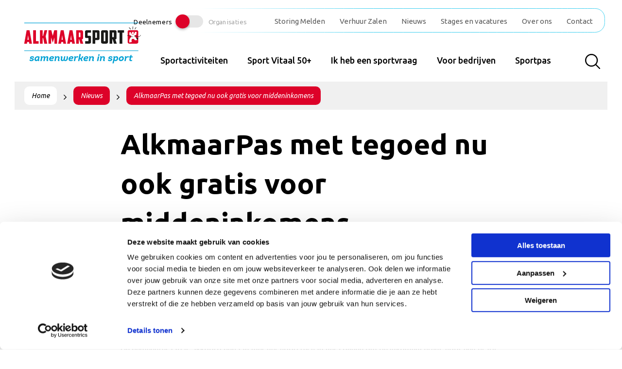

--- FILE ---
content_type: text/html; charset=UTF-8
request_url: https://alkmaarsport.nl/alkmaarpas-met-tegoed-nu-ook-gratis-voor-middeninkomens/
body_size: 9311
content:

<!DOCTYPE html>
<html class="no-js" lang="nl-NL">

<head>
    <meta charset="UTF-8">
    <meta http-equiv="X-UA-Compatible" content="IE=edge">
    <meta name="viewport" content="width=device-width, initial-scale=1.0">
    <meta class="foundation-mq">
    <base href="https://alkmaarsport.nl/" />

    <!-- Favicons -->
    
<link rel="apple-touch-icon" sizes="180x180" href="https://alkmaarsport.nl/wp-content/themes/raadhuis/dist/assets/img/favicons/apple-touch-icon.png">
<link rel="icon" type="image/png" sizes="32x32" href="https://alkmaarsport.nl/wp-content/themes/raadhuis/dist/assets/img/favicons/favicon-32x32.png">
<link rel="icon" type="image/png" sizes="16x16" href="https://alkmaarsport.nl/wp-content/themes/raadhuis/dist/assets/img/favicons/favicon-16x16.png">
<link rel="manifest" href="https://alkmaarsport.nl/wp-content/themes/raadhuis/dist/assets/img/favicons/site.webmanifest">
<link rel="mask-icon" href="https://alkmaarsport.nl/wp-content/themes/raadhuis/dist/assets/img/favicons/safari-pinned-tab.svg" color="#ffffff">
<meta name="msapplication-TileColor" content="#ffffff">
<meta name="theme-color" content="#ffffff">
    <link rel="pingback" href="https://alkmaarsport.nl/xmlrpc.php">

    <meta name='robots' content='index, follow, max-image-preview:large, max-snippet:-1, max-video-preview:-1' />

	<!-- This site is optimized with the Yoast SEO plugin v26.7 - https://yoast.com/wordpress/plugins/seo/ -->
	<title>AlkmaarPas met tegoed nu ook gratis voor middeninkomens - Alkmaar Sport</title>
	<link rel="canonical" href="https://alkmaarsport.nl/alkmaarpas-met-tegoed-nu-ook-gratis-voor-middeninkomens/" />
	<meta property="og:locale" content="nl_NL" />
	<meta property="og:type" content="article" />
	<meta property="og:title" content="AlkmaarPas met tegoed nu ook gratis voor middeninkomens - Alkmaar Sport" />
	<meta property="og:description" content="De inkomensgrens voor een gratis AlkmaarPas met tegoed is verhoogd. Alkmaarders met een lager middeninkomen kunnen in 2023 nu ook een gratis pas aanvragen. Het tegoed kun je gebruiken voor sporten, de bioscoop, het kopen van schoolspullen en nog veel meer. De AlkmaarPas kan worden aangevraagd op www.zaffier.nl/alkmaarpas en wordt uitgegeven door Alkmaar Marketing. De... Lees meer &raquo;" />
	<meta property="og:url" content="https://alkmaarsport.nl/alkmaarpas-met-tegoed-nu-ook-gratis-voor-middeninkomens/" />
	<meta property="og:site_name" content="Alkmaar Sport" />
	<meta property="article:published_time" content="2023-02-01T10:11:51+00:00" />
	<meta property="article:modified_time" content="2023-02-09T16:08:01+00:00" />
	<meta property="og:image" content="https://alkmaarsport.nl/wp-content/uploads/2023/02/Alkmaar-Pas.jpg" />
	<meta property="og:image:width" content="756" />
	<meta property="og:image:height" content="1072" />
	<meta property="og:image:type" content="image/jpeg" />
	<meta name="author" content="Maaike Leijsen" />
	<meta name="twitter:card" content="summary_large_image" />
	<meta name="twitter:label1" content="Geschreven door" />
	<meta name="twitter:data1" content="Maaike Leijsen" />
	<meta name="twitter:label2" content="Geschatte leestijd" />
	<meta name="twitter:data2" content="3 minuten" />
	<script type="application/ld+json" class="yoast-schema-graph">{"@context":"https://schema.org","@graph":[{"@type":"Article","@id":"https://alkmaarsport.nl/alkmaarpas-met-tegoed-nu-ook-gratis-voor-middeninkomens/#article","isPartOf":{"@id":"https://alkmaarsport.nl/alkmaarpas-met-tegoed-nu-ook-gratis-voor-middeninkomens/"},"author":{"name":"Maaike Leijsen","@id":"https://alkmaarsport.nl/#/schema/person/0090b0d092da3c2d22c900a97b5c347c"},"headline":"AlkmaarPas met tegoed nu ook gratis voor middeninkomens","datePublished":"2023-02-01T10:11:51+00:00","dateModified":"2023-02-09T16:08:01+00:00","mainEntityOfPage":{"@id":"https://alkmaarsport.nl/alkmaarpas-met-tegoed-nu-ook-gratis-voor-middeninkomens/"},"wordCount":443,"image":{"@id":"https://alkmaarsport.nl/alkmaarpas-met-tegoed-nu-ook-gratis-voor-middeninkomens/#primaryimage"},"thumbnailUrl":"https://alkmaarsport.nl/wp-content/uploads/2023/02/Alkmaar-Pas.jpg","keywords":["2021","nieuws","pers"],"articleSection":["Jeugd"],"inLanguage":"nl-NL"},{"@type":"WebPage","@id":"https://alkmaarsport.nl/alkmaarpas-met-tegoed-nu-ook-gratis-voor-middeninkomens/","url":"https://alkmaarsport.nl/alkmaarpas-met-tegoed-nu-ook-gratis-voor-middeninkomens/","name":"AlkmaarPas met tegoed nu ook gratis voor middeninkomens - Alkmaar Sport","isPartOf":{"@id":"https://alkmaarsport.nl/#website"},"primaryImageOfPage":{"@id":"https://alkmaarsport.nl/alkmaarpas-met-tegoed-nu-ook-gratis-voor-middeninkomens/#primaryimage"},"image":{"@id":"https://alkmaarsport.nl/alkmaarpas-met-tegoed-nu-ook-gratis-voor-middeninkomens/#primaryimage"},"thumbnailUrl":"https://alkmaarsport.nl/wp-content/uploads/2023/02/Alkmaar-Pas.jpg","datePublished":"2023-02-01T10:11:51+00:00","dateModified":"2023-02-09T16:08:01+00:00","author":{"@id":"https://alkmaarsport.nl/#/schema/person/0090b0d092da3c2d22c900a97b5c347c"},"breadcrumb":{"@id":"https://alkmaarsport.nl/alkmaarpas-met-tegoed-nu-ook-gratis-voor-middeninkomens/#breadcrumb"},"inLanguage":"nl-NL","potentialAction":[{"@type":"ReadAction","target":["https://alkmaarsport.nl/alkmaarpas-met-tegoed-nu-ook-gratis-voor-middeninkomens/"]}]},{"@type":"ImageObject","inLanguage":"nl-NL","@id":"https://alkmaarsport.nl/alkmaarpas-met-tegoed-nu-ook-gratis-voor-middeninkomens/#primaryimage","url":"https://alkmaarsport.nl/wp-content/uploads/2023/02/Alkmaar-Pas.jpg","contentUrl":"https://alkmaarsport.nl/wp-content/uploads/2023/02/Alkmaar-Pas.jpg","width":756,"height":1072},{"@type":"BreadcrumbList","@id":"https://alkmaarsport.nl/alkmaarpas-met-tegoed-nu-ook-gratis-voor-middeninkomens/#breadcrumb","itemListElement":[{"@type":"ListItem","position":1,"name":"Home","item":"https://alkmaarsport.nl/"},{"@type":"ListItem","position":2,"name":"Nieuws","item":"https://alkmaarsport.nl/nieuws/"},{"@type":"ListItem","position":3,"name":"AlkmaarPas met tegoed nu ook gratis voor middeninkomens"}]},{"@type":"WebSite","@id":"https://alkmaarsport.nl/#website","url":"https://alkmaarsport.nl/","name":"Alkmaar Sport","description":"Samenwerken in Sport","potentialAction":[{"@type":"SearchAction","target":{"@type":"EntryPoint","urlTemplate":"https://alkmaarsport.nl/?s={search_term_string}"},"query-input":{"@type":"PropertyValueSpecification","valueRequired":true,"valueName":"search_term_string"}}],"inLanguage":"nl-NL"},{"@type":"Person","@id":"https://alkmaarsport.nl/#/schema/person/0090b0d092da3c2d22c900a97b5c347c","name":"Maaike Leijsen","image":{"@type":"ImageObject","inLanguage":"nl-NL","@id":"https://alkmaarsport.nl/#/schema/person/image/","url":"https://secure.gravatar.com/avatar/ca6404b5820f5f8ca793063b9b68a4f1a7c0556b6386d8858f332c0ad0fccf8f?s=96&d=mm&r=g","contentUrl":"https://secure.gravatar.com/avatar/ca6404b5820f5f8ca793063b9b68a4f1a7c0556b6386d8858f332c0ad0fccf8f?s=96&d=mm&r=g","caption":"Maaike Leijsen"}}]}</script>
	<!-- / Yoast SEO plugin. -->


<link rel='dns-prefetch' href='//www.google.com' />
<link rel='dns-prefetch' href='//stats.wp.com' />
<link rel="alternate" type="application/rss+xml" title="Alkmaar Sport &raquo; feed" href="https://alkmaarsport.nl/feed/" />
<link rel="alternate" title="oEmbed (JSON)" type="application/json+oembed" href="https://alkmaarsport.nl/wp-json/oembed/1.0/embed?url=https%3A%2F%2Falkmaarsport.nl%2Falkmaarpas-met-tegoed-nu-ook-gratis-voor-middeninkomens%2F" />
<link rel="alternate" title="oEmbed (XML)" type="text/xml+oembed" href="https://alkmaarsport.nl/wp-json/oembed/1.0/embed?url=https%3A%2F%2Falkmaarsport.nl%2Falkmaarpas-met-tegoed-nu-ook-gratis-voor-middeninkomens%2F&#038;format=xml" />
<style id='wp-img-auto-sizes-contain-inline-css' type='text/css'>
img:is([sizes=auto i],[sizes^="auto," i]){contain-intrinsic-size:3000px 1500px}
/*# sourceURL=wp-img-auto-sizes-contain-inline-css */
</style>
<link rel='stylesheet' id='app-css-css' href='https://alkmaarsport.nl/wp-content/themes/raadhuis/dist/assets/css/app.css?ver=1761036414' type='text/css' media='all' />
<style id='wp-block-library-inline-css' type='text/css'>
:root{--wp-block-synced-color:#7a00df;--wp-block-synced-color--rgb:122,0,223;--wp-bound-block-color:var(--wp-block-synced-color);--wp-editor-canvas-background:#ddd;--wp-admin-theme-color:#007cba;--wp-admin-theme-color--rgb:0,124,186;--wp-admin-theme-color-darker-10:#006ba1;--wp-admin-theme-color-darker-10--rgb:0,107,160.5;--wp-admin-theme-color-darker-20:#005a87;--wp-admin-theme-color-darker-20--rgb:0,90,135;--wp-admin-border-width-focus:2px}@media (min-resolution:192dpi){:root{--wp-admin-border-width-focus:1.5px}}.wp-element-button{cursor:pointer}:root .has-very-light-gray-background-color{background-color:#eee}:root .has-very-dark-gray-background-color{background-color:#313131}:root .has-very-light-gray-color{color:#eee}:root .has-very-dark-gray-color{color:#313131}:root .has-vivid-green-cyan-to-vivid-cyan-blue-gradient-background{background:linear-gradient(135deg,#00d084,#0693e3)}:root .has-purple-crush-gradient-background{background:linear-gradient(135deg,#34e2e4,#4721fb 50%,#ab1dfe)}:root .has-hazy-dawn-gradient-background{background:linear-gradient(135deg,#faaca8,#dad0ec)}:root .has-subdued-olive-gradient-background{background:linear-gradient(135deg,#fafae1,#67a671)}:root .has-atomic-cream-gradient-background{background:linear-gradient(135deg,#fdd79a,#004a59)}:root .has-nightshade-gradient-background{background:linear-gradient(135deg,#330968,#31cdcf)}:root .has-midnight-gradient-background{background:linear-gradient(135deg,#020381,#2874fc)}:root{--wp--preset--font-size--normal:16px;--wp--preset--font-size--huge:42px}.has-regular-font-size{font-size:1em}.has-larger-font-size{font-size:2.625em}.has-normal-font-size{font-size:var(--wp--preset--font-size--normal)}.has-huge-font-size{font-size:var(--wp--preset--font-size--huge)}.has-text-align-center{text-align:center}.has-text-align-left{text-align:left}.has-text-align-right{text-align:right}.has-fit-text{white-space:nowrap!important}#end-resizable-editor-section{display:none}.aligncenter{clear:both}.items-justified-left{justify-content:flex-start}.items-justified-center{justify-content:center}.items-justified-right{justify-content:flex-end}.items-justified-space-between{justify-content:space-between}.screen-reader-text{border:0;clip-path:inset(50%);height:1px;margin:-1px;overflow:hidden;padding:0;position:absolute;width:1px;word-wrap:normal!important}.screen-reader-text:focus{background-color:#ddd;clip-path:none;color:#444;display:block;font-size:1em;height:auto;left:5px;line-height:normal;padding:15px 23px 14px;text-decoration:none;top:5px;width:auto;z-index:100000}html :where(.has-border-color){border-style:solid}html :where([style*=border-top-color]){border-top-style:solid}html :where([style*=border-right-color]){border-right-style:solid}html :where([style*=border-bottom-color]){border-bottom-style:solid}html :where([style*=border-left-color]){border-left-style:solid}html :where([style*=border-width]){border-style:solid}html :where([style*=border-top-width]){border-top-style:solid}html :where([style*=border-right-width]){border-right-style:solid}html :where([style*=border-bottom-width]){border-bottom-style:solid}html :where([style*=border-left-width]){border-left-style:solid}html :where(img[class*=wp-image-]){height:auto;max-width:100%}:where(figure){margin:0 0 1em}html :where(.is-position-sticky){--wp-admin--admin-bar--position-offset:var(--wp-admin--admin-bar--height,0px)}@media screen and (max-width:600px){html :where(.is-position-sticky){--wp-admin--admin-bar--position-offset:0px}}

/*# sourceURL=wp-block-library-inline-css */
</style><style id='wp-block-button-inline-css' type='text/css'>
.wp-block-button__link{align-content:center;box-sizing:border-box;cursor:pointer;display:inline-block;height:100%;text-align:center;word-break:break-word}.wp-block-button__link.aligncenter{text-align:center}.wp-block-button__link.alignright{text-align:right}:where(.wp-block-button__link){border-radius:9999px;box-shadow:none;padding:calc(.667em + 2px) calc(1.333em + 2px);text-decoration:none}.wp-block-button[style*=text-decoration] .wp-block-button__link{text-decoration:inherit}.wp-block-buttons>.wp-block-button.has-custom-width{max-width:none}.wp-block-buttons>.wp-block-button.has-custom-width .wp-block-button__link{width:100%}.wp-block-buttons>.wp-block-button.has-custom-font-size .wp-block-button__link{font-size:inherit}.wp-block-buttons>.wp-block-button.wp-block-button__width-25{width:calc(25% - var(--wp--style--block-gap, .5em)*.75)}.wp-block-buttons>.wp-block-button.wp-block-button__width-50{width:calc(50% - var(--wp--style--block-gap, .5em)*.5)}.wp-block-buttons>.wp-block-button.wp-block-button__width-75{width:calc(75% - var(--wp--style--block-gap, .5em)*.25)}.wp-block-buttons>.wp-block-button.wp-block-button__width-100{flex-basis:100%;width:100%}.wp-block-buttons.is-vertical>.wp-block-button.wp-block-button__width-25{width:25%}.wp-block-buttons.is-vertical>.wp-block-button.wp-block-button__width-50{width:50%}.wp-block-buttons.is-vertical>.wp-block-button.wp-block-button__width-75{width:75%}.wp-block-button.is-style-squared,.wp-block-button__link.wp-block-button.is-style-squared{border-radius:0}.wp-block-button.no-border-radius,.wp-block-button__link.no-border-radius{border-radius:0!important}:root :where(.wp-block-button .wp-block-button__link.is-style-outline),:root :where(.wp-block-button.is-style-outline>.wp-block-button__link){border:2px solid;padding:.667em 1.333em}:root :where(.wp-block-button .wp-block-button__link.is-style-outline:not(.has-text-color)),:root :where(.wp-block-button.is-style-outline>.wp-block-button__link:not(.has-text-color)){color:currentColor}:root :where(.wp-block-button .wp-block-button__link.is-style-outline:not(.has-background)),:root :where(.wp-block-button.is-style-outline>.wp-block-button__link:not(.has-background)){background-color:initial;background-image:none}
/*# sourceURL=https://alkmaarsport.nl/wp-includes/blocks/button/style.min.css */
</style>
<style id='wp-block-buttons-inline-css' type='text/css'>
.wp-block-buttons{box-sizing:border-box}.wp-block-buttons.is-vertical{flex-direction:column}.wp-block-buttons.is-vertical>.wp-block-button:last-child{margin-bottom:0}.wp-block-buttons>.wp-block-button{display:inline-block;margin:0}.wp-block-buttons.is-content-justification-left{justify-content:flex-start}.wp-block-buttons.is-content-justification-left.is-vertical{align-items:flex-start}.wp-block-buttons.is-content-justification-center{justify-content:center}.wp-block-buttons.is-content-justification-center.is-vertical{align-items:center}.wp-block-buttons.is-content-justification-right{justify-content:flex-end}.wp-block-buttons.is-content-justification-right.is-vertical{align-items:flex-end}.wp-block-buttons.is-content-justification-space-between{justify-content:space-between}.wp-block-buttons.aligncenter{text-align:center}.wp-block-buttons:not(.is-content-justification-space-between,.is-content-justification-right,.is-content-justification-left,.is-content-justification-center) .wp-block-button.aligncenter{margin-left:auto;margin-right:auto;width:100%}.wp-block-buttons[style*=text-decoration] .wp-block-button,.wp-block-buttons[style*=text-decoration] .wp-block-button__link{text-decoration:inherit}.wp-block-buttons.has-custom-font-size .wp-block-button__link{font-size:inherit}.wp-block-buttons .wp-block-button__link{width:100%}.wp-block-button.aligncenter{text-align:center}
/*# sourceURL=https://alkmaarsport.nl/wp-includes/blocks/buttons/style.min.css */
</style>
<style id='global-styles-inline-css' type='text/css'>
:root{--wp--preset--aspect-ratio--square: 1;--wp--preset--aspect-ratio--4-3: 4/3;--wp--preset--aspect-ratio--3-4: 3/4;--wp--preset--aspect-ratio--3-2: 3/2;--wp--preset--aspect-ratio--2-3: 2/3;--wp--preset--aspect-ratio--16-9: 16/9;--wp--preset--aspect-ratio--9-16: 9/16;--wp--preset--color--black: #000000;--wp--preset--color--cyan-bluish-gray: #abb8c3;--wp--preset--color--white: #ffffff;--wp--preset--color--pale-pink: #f78da7;--wp--preset--color--vivid-red: #cf2e2e;--wp--preset--color--luminous-vivid-orange: #ff6900;--wp--preset--color--luminous-vivid-amber: #fcb900;--wp--preset--color--light-green-cyan: #7bdcb5;--wp--preset--color--vivid-green-cyan: #00d084;--wp--preset--color--pale-cyan-blue: #8ed1fc;--wp--preset--color--vivid-cyan-blue: #0693e3;--wp--preset--color--vivid-purple: #9b51e0;--wp--preset--gradient--vivid-cyan-blue-to-vivid-purple: linear-gradient(135deg,rgb(6,147,227) 0%,rgb(155,81,224) 100%);--wp--preset--gradient--light-green-cyan-to-vivid-green-cyan: linear-gradient(135deg,rgb(122,220,180) 0%,rgb(0,208,130) 100%);--wp--preset--gradient--luminous-vivid-amber-to-luminous-vivid-orange: linear-gradient(135deg,rgb(252,185,0) 0%,rgb(255,105,0) 100%);--wp--preset--gradient--luminous-vivid-orange-to-vivid-red: linear-gradient(135deg,rgb(255,105,0) 0%,rgb(207,46,46) 100%);--wp--preset--gradient--very-light-gray-to-cyan-bluish-gray: linear-gradient(135deg,rgb(238,238,238) 0%,rgb(169,184,195) 100%);--wp--preset--gradient--cool-to-warm-spectrum: linear-gradient(135deg,rgb(74,234,220) 0%,rgb(151,120,209) 20%,rgb(207,42,186) 40%,rgb(238,44,130) 60%,rgb(251,105,98) 80%,rgb(254,248,76) 100%);--wp--preset--gradient--blush-light-purple: linear-gradient(135deg,rgb(255,206,236) 0%,rgb(152,150,240) 100%);--wp--preset--gradient--blush-bordeaux: linear-gradient(135deg,rgb(254,205,165) 0%,rgb(254,45,45) 50%,rgb(107,0,62) 100%);--wp--preset--gradient--luminous-dusk: linear-gradient(135deg,rgb(255,203,112) 0%,rgb(199,81,192) 50%,rgb(65,88,208) 100%);--wp--preset--gradient--pale-ocean: linear-gradient(135deg,rgb(255,245,203) 0%,rgb(182,227,212) 50%,rgb(51,167,181) 100%);--wp--preset--gradient--electric-grass: linear-gradient(135deg,rgb(202,248,128) 0%,rgb(113,206,126) 100%);--wp--preset--gradient--midnight: linear-gradient(135deg,rgb(2,3,129) 0%,rgb(40,116,252) 100%);--wp--preset--font-size--small: 13px;--wp--preset--font-size--medium: 20px;--wp--preset--font-size--large: 36px;--wp--preset--font-size--x-large: 42px;--wp--preset--spacing--20: 0.44rem;--wp--preset--spacing--30: 0.67rem;--wp--preset--spacing--40: 1rem;--wp--preset--spacing--50: 1.5rem;--wp--preset--spacing--60: 2.25rem;--wp--preset--spacing--70: 3.38rem;--wp--preset--spacing--80: 5.06rem;--wp--preset--shadow--natural: 6px 6px 9px rgba(0, 0, 0, 0.2);--wp--preset--shadow--deep: 12px 12px 50px rgba(0, 0, 0, 0.4);--wp--preset--shadow--sharp: 6px 6px 0px rgba(0, 0, 0, 0.2);--wp--preset--shadow--outlined: 6px 6px 0px -3px rgb(255, 255, 255), 6px 6px rgb(0, 0, 0);--wp--preset--shadow--crisp: 6px 6px 0px rgb(0, 0, 0);}:where(.is-layout-flex){gap: 0.5em;}:where(.is-layout-grid){gap: 0.5em;}body .is-layout-flex{display: flex;}.is-layout-flex{flex-wrap: wrap;align-items: center;}.is-layout-flex > :is(*, div){margin: 0;}body .is-layout-grid{display: grid;}.is-layout-grid > :is(*, div){margin: 0;}:where(.wp-block-columns.is-layout-flex){gap: 2em;}:where(.wp-block-columns.is-layout-grid){gap: 2em;}:where(.wp-block-post-template.is-layout-flex){gap: 1.25em;}:where(.wp-block-post-template.is-layout-grid){gap: 1.25em;}.has-black-color{color: var(--wp--preset--color--black) !important;}.has-cyan-bluish-gray-color{color: var(--wp--preset--color--cyan-bluish-gray) !important;}.has-white-color{color: var(--wp--preset--color--white) !important;}.has-pale-pink-color{color: var(--wp--preset--color--pale-pink) !important;}.has-vivid-red-color{color: var(--wp--preset--color--vivid-red) !important;}.has-luminous-vivid-orange-color{color: var(--wp--preset--color--luminous-vivid-orange) !important;}.has-luminous-vivid-amber-color{color: var(--wp--preset--color--luminous-vivid-amber) !important;}.has-light-green-cyan-color{color: var(--wp--preset--color--light-green-cyan) !important;}.has-vivid-green-cyan-color{color: var(--wp--preset--color--vivid-green-cyan) !important;}.has-pale-cyan-blue-color{color: var(--wp--preset--color--pale-cyan-blue) !important;}.has-vivid-cyan-blue-color{color: var(--wp--preset--color--vivid-cyan-blue) !important;}.has-vivid-purple-color{color: var(--wp--preset--color--vivid-purple) !important;}.has-black-background-color{background-color: var(--wp--preset--color--black) !important;}.has-cyan-bluish-gray-background-color{background-color: var(--wp--preset--color--cyan-bluish-gray) !important;}.has-white-background-color{background-color: var(--wp--preset--color--white) !important;}.has-pale-pink-background-color{background-color: var(--wp--preset--color--pale-pink) !important;}.has-vivid-red-background-color{background-color: var(--wp--preset--color--vivid-red) !important;}.has-luminous-vivid-orange-background-color{background-color: var(--wp--preset--color--luminous-vivid-orange) !important;}.has-luminous-vivid-amber-background-color{background-color: var(--wp--preset--color--luminous-vivid-amber) !important;}.has-light-green-cyan-background-color{background-color: var(--wp--preset--color--light-green-cyan) !important;}.has-vivid-green-cyan-background-color{background-color: var(--wp--preset--color--vivid-green-cyan) !important;}.has-pale-cyan-blue-background-color{background-color: var(--wp--preset--color--pale-cyan-blue) !important;}.has-vivid-cyan-blue-background-color{background-color: var(--wp--preset--color--vivid-cyan-blue) !important;}.has-vivid-purple-background-color{background-color: var(--wp--preset--color--vivid-purple) !important;}.has-black-border-color{border-color: var(--wp--preset--color--black) !important;}.has-cyan-bluish-gray-border-color{border-color: var(--wp--preset--color--cyan-bluish-gray) !important;}.has-white-border-color{border-color: var(--wp--preset--color--white) !important;}.has-pale-pink-border-color{border-color: var(--wp--preset--color--pale-pink) !important;}.has-vivid-red-border-color{border-color: var(--wp--preset--color--vivid-red) !important;}.has-luminous-vivid-orange-border-color{border-color: var(--wp--preset--color--luminous-vivid-orange) !important;}.has-luminous-vivid-amber-border-color{border-color: var(--wp--preset--color--luminous-vivid-amber) !important;}.has-light-green-cyan-border-color{border-color: var(--wp--preset--color--light-green-cyan) !important;}.has-vivid-green-cyan-border-color{border-color: var(--wp--preset--color--vivid-green-cyan) !important;}.has-pale-cyan-blue-border-color{border-color: var(--wp--preset--color--pale-cyan-blue) !important;}.has-vivid-cyan-blue-border-color{border-color: var(--wp--preset--color--vivid-cyan-blue) !important;}.has-vivid-purple-border-color{border-color: var(--wp--preset--color--vivid-purple) !important;}.has-vivid-cyan-blue-to-vivid-purple-gradient-background{background: var(--wp--preset--gradient--vivid-cyan-blue-to-vivid-purple) !important;}.has-light-green-cyan-to-vivid-green-cyan-gradient-background{background: var(--wp--preset--gradient--light-green-cyan-to-vivid-green-cyan) !important;}.has-luminous-vivid-amber-to-luminous-vivid-orange-gradient-background{background: var(--wp--preset--gradient--luminous-vivid-amber-to-luminous-vivid-orange) !important;}.has-luminous-vivid-orange-to-vivid-red-gradient-background{background: var(--wp--preset--gradient--luminous-vivid-orange-to-vivid-red) !important;}.has-very-light-gray-to-cyan-bluish-gray-gradient-background{background: var(--wp--preset--gradient--very-light-gray-to-cyan-bluish-gray) !important;}.has-cool-to-warm-spectrum-gradient-background{background: var(--wp--preset--gradient--cool-to-warm-spectrum) !important;}.has-blush-light-purple-gradient-background{background: var(--wp--preset--gradient--blush-light-purple) !important;}.has-blush-bordeaux-gradient-background{background: var(--wp--preset--gradient--blush-bordeaux) !important;}.has-luminous-dusk-gradient-background{background: var(--wp--preset--gradient--luminous-dusk) !important;}.has-pale-ocean-gradient-background{background: var(--wp--preset--gradient--pale-ocean) !important;}.has-electric-grass-gradient-background{background: var(--wp--preset--gradient--electric-grass) !important;}.has-midnight-gradient-background{background: var(--wp--preset--gradient--midnight) !important;}.has-small-font-size{font-size: var(--wp--preset--font-size--small) !important;}.has-medium-font-size{font-size: var(--wp--preset--font-size--medium) !important;}.has-large-font-size{font-size: var(--wp--preset--font-size--large) !important;}.has-x-large-font-size{font-size: var(--wp--preset--font-size--x-large) !important;}
/*# sourceURL=global-styles-inline-css */
</style>

<style id='classic-theme-styles-inline-css' type='text/css'>
/*! This file is auto-generated */
.wp-block-button__link{color:#fff;background-color:#32373c;border-radius:9999px;box-shadow:none;text-decoration:none;padding:calc(.667em + 2px) calc(1.333em + 2px);font-size:1.125em}.wp-block-file__button{background:#32373c;color:#fff;text-decoration:none}
/*# sourceURL=/wp-includes/css/classic-themes.min.css */
</style>
<link rel='stylesheet' id='wp-block-paragraph-css' href='https://alkmaarsport.nl/wp-includes/blocks/paragraph/style.min.css?ver=bf2844909861803dd1f883f6a623fef5' type='text/css' media='all' />
<script type="text/javascript" src="https://alkmaarsport.nl/wp-includes/js/jquery/jquery.min.js?ver=3.7.1" id="jquery-core-js"></script>
<script type="text/javascript" src="https://alkmaarsport.nl/wp-includes/js/jquery/jquery-migrate.min.js?ver=3.4.1" id="jquery-migrate-js"></script>
<link rel="https://api.w.org/" href="https://alkmaarsport.nl/wp-json/" /><link rel="alternate" title="JSON" type="application/json" href="https://alkmaarsport.nl/wp-json/wp/v2/posts/5243" /><link rel='shortlink' href='https://alkmaarsport.nl/?p=5243' />
	<style>img#wpstats{display:none}</style>
		
    
	<!-- Google Tag Manager -->
	<script>
		(function(w,d,s,l,i){w[l]=w[l]||[];w[l].push({'gtm.start':
		new Date().getTime(),event:'gtm.js'});var f=d.getElementsByTagName(s)[0],
		j=d.createElement(s),dl=l!='dataLayer'?'&l='+l:'';j.async=true;j.src=
		'https://www.googletagmanager.com/gtm.js?id='+i+dl;f.parentNode.insertBefore(j,f);
		})(window,document,'script','dataLayer','GTM-PCQ8FF3');
	</script>
	<!-- End Google Tag Manager -->
</head>

<body class="wp-singular post-template-default single single-post postid-5243 single-format-standard wp-embed-responsive wp-theme-raadhuis preload single newsdetail news-detail">
    
	<!-- Google Tag Manager (noscript) -->
	<noscript><iframe src="https://www.googletagmanager.com/ns.html?id=GTM-PCQ8FF3"
	height="0" width="0" style="display:none;visibility:hidden"></iframe></noscript>
	<!-- End Google Tag Manager (noscript) -->

    <div id="wrapper">
                <header class="header">

            <div class="row expanded">
                <div class="large-12 column top-bar">
                    <div class="switch">
                        <div class="more">
                            <div class="toggle active-switch"><span>Deelnemers</span><a href="https://alkmaarsport.nl/organisaties/"></a></div>
                            <div class="toggle"><a href="https://alkmaarsport.nl/organisaties/"></a><span>Organisaties</span></div>
                        </div>
                    </div>
                    <nav class="top-nav show-for-xlarge">
                        <ul id="nav-top" class="medium-horizontal menu" data-responsive-menu="accordion medium-dropdown"><li id="menu-item-8315" class="menu-item menu-item-type-post_type menu-item-object-page menu-item-8315"><a href="https://alkmaarsport.nl/storing/">Storing Melden</a></li>
<li id="menu-item-784" class="menu-item menu-item-type-post_type menu-item-object-page menu-item-784"><a href="https://alkmaarsport.nl/verhuur-zalen/">Verhuur Zalen</a></li>
<li id="menu-item-785" class="menu-item menu-item-type-post_type menu-item-object-page current_page_parent menu-item-785"><a href="https://alkmaarsport.nl/nieuws/">Nieuws</a></li>
<li id="menu-item-786" class="menu-item menu-item-type-post_type menu-item-object-page menu-item-786"><a href="https://alkmaarsport.nl/vacatures/">Stages en vacatures</a></li>
<li id="menu-item-787" class="menu-item menu-item-type-post_type menu-item-object-page menu-item-787"><a href="https://alkmaarsport.nl/over-ons/">Over ons</a></li>
<li id="menu-item-1228" class="menu-item menu-item-type-post_type menu-item-object-page menu-item-1228"><a href="https://alkmaarsport.nl/contact/">Contact</a></li>
</ul>                    </nav>
                    <div class="show-for-xlarge" id="progress-bar"></div>
                </div>
                <nav class="large-12 column main-menu">
                    <div class="logo-wrapper">
                        <a href="https://alkmaarsport.nl/" alt="Alkmaar sport logo" title="Alkmaar sport">
                            <div id="logo"></div>
                        </a>
                    </div>
                    <div class="menu show-for-large show-for-xlarge">
                        <ul id="nav-main" class="medium-horizontal menu" data-responsive-menu="accordion medium-dropdown"><li id="menu-item-668" class="menu-item menu-item-type-post_type menu-item-object-page menu-item-668"><a href="https://alkmaarsport.nl/activiteiten/">Sportactiviteiten</a></li>
<li id="menu-item-672" class="menu-item menu-item-type-post_type menu-item-object-page menu-item-672"><a href="https://alkmaarsport.nl/sportvitaal/">Sport Vitaal 50+</a></li>
<li id="menu-item-671" class="menu-item menu-item-type-post_type menu-item-object-page menu-item-671"><a href="https://alkmaarsport.nl/ondersteuning/">Ik heb een sportvraag</a></li>
<li id="menu-item-5580" class="menu-item menu-item-type-post_type menu-item-object-page menu-item-5580"><a href="https://alkmaarsport.nl/organisaties/b2b/">Voor bedrijven</a></li>
<li id="menu-item-669" class="menu-item menu-item-type-post_type menu-item-object-page menu-item-669"><a href="https://alkmaarsport.nl/sportpas/">Sportpas</a></li>
</ul>                    </div>
                    
<div class="search">
	<div class="search-button"></div>
	<form action="https://alkmaarsport.nl/" method="get">
		<input name="search" type="hidden" value="">
		<input type="search" name="s" value="" placeholder="Waar bent u naar op zoek?">
		<button name=" " type="submit" value="" class="button">Zoeken</button>
	</form>
</div>                    <a href="#" class="menu-button"></a>
                </nav>

                <!-- Mobile navigation -->


                <nav class="mobile-nav hide-for-xlarge text-center">
                    <div class="switch">
                        <div class="more">
                            <div class="toggle active-switch"><span>Deelnemers</span><a href="https://alkmaarsport.nl/organisaties/"></a></div>
                            <div class="toggle"><a href="https://alkmaarsport.nl/organisaties/"></a><span>Organisaties</span></div>
                        </div>
                    </div>
                    <ul id="nav-main-mob" class="main-menu" data-responsive-menu="accordion medium-dropdown"><li class="menu-item menu-item-type-post_type menu-item-object-page menu-item-668"><a href="https://alkmaarsport.nl/activiteiten/">Sportactiviteiten</a></li>
<li class="menu-item menu-item-type-post_type menu-item-object-page menu-item-672"><a href="https://alkmaarsport.nl/sportvitaal/">Sport Vitaal 50+</a></li>
<li class="menu-item menu-item-type-post_type menu-item-object-page menu-item-671"><a href="https://alkmaarsport.nl/ondersteuning/">Ik heb een sportvraag</a></li>
<li class="menu-item menu-item-type-post_type menu-item-object-page menu-item-5580"><a href="https://alkmaarsport.nl/organisaties/b2b/">Voor bedrijven</a></li>
<li class="menu-item menu-item-type-post_type menu-item-object-page menu-item-669"><a href="https://alkmaarsport.nl/sportpas/">Sportpas</a></li>
</ul>                    <ul id="nav-top-mob" class="secondary-menu" data-responsive-menu="accordion medium-dropdown"><li class="menu-item menu-item-type-post_type menu-item-object-page menu-item-8315"><a href="https://alkmaarsport.nl/storing/">Storing Melden</a></li>
<li class="menu-item menu-item-type-post_type menu-item-object-page menu-item-784"><a href="https://alkmaarsport.nl/verhuur-zalen/">Verhuur Zalen</a></li>
<li class="menu-item menu-item-type-post_type menu-item-object-page current_page_parent menu-item-785"><a href="https://alkmaarsport.nl/nieuws/">Nieuws</a></li>
<li class="menu-item menu-item-type-post_type menu-item-object-page menu-item-786"><a href="https://alkmaarsport.nl/vacatures/">Stages en vacatures</a></li>
<li class="menu-item menu-item-type-post_type menu-item-object-page menu-item-787"><a href="https://alkmaarsport.nl/over-ons/">Over ons</a></li>
<li class="menu-item menu-item-type-post_type menu-item-object-page menu-item-1228"><a href="https://alkmaarsport.nl/contact/">Contact</a></li>
</ul>                    <div class="social-links">
                        <p>Volg Alkmaarsport op Social Media</p>
                                                    <a href="https://nl-nl.facebook.com/alkmaarsport" class="social facebook" target="_blank"></a>
                                                    <a href="https://www.instagram.com/alkmaarsport/" class="social instagram" target="_blank"></a>
                                                    <a href="https://www.youtube.com/channel/UC36gY4N9usyXCQP4Rs-H1UA" class="social youtube" target="_blank"></a>
                                                    <a href="https://www.youtube.com/channel/UCRG_Ksewzs-zK7mIsnQvikw" class="social youtube" target="_blank"></a>
                                                    <a href="https://www.linkedin.com/company/alkmaar-sport-nv/" class="social linkedin" target="_blank"></a>
                                                    <a href="https://www.tiktok.com/@alkmaarsport?lang=nl-NL" class="social tiktok" target="_blank"></a>
                                            </div>
                </nav>
            </div>
        </header>
        <div class="row expanded">
            <div class="default-header-image">
                <div class="column large-12 no-padding">
                    <ul id="breadcrumb" itemprop="breadcrumb"></span><li itemscope itemtype="http://data-vocabulary.org/Breadcrumb"><a href="https://alkmaarsport.nl/" itemprop="url">Home</a></li>  <li itemscope itemtype="http://data-vocabulary.org/Breadcrumb"><a href="https://alkmaarsport.nl/nieuws/" itemprop="url">Nieuws</a></li>  <li itemscope itemtype="http://data-vocabulary.org/Breadcrumb"><a href="https://alkmaarsport.nl/alkmaarpas-met-tegoed-nu-ook-gratis-voor-middeninkomens/" itemprop="url">AlkmaarPas met tegoed nu ook gratis voor middeninkomens</a></li></span></ul>                </div>
            </div>
        </div>
<div class="row content-section align-center">
    <div class="column small-12 xlarge-8">
		<h1>AlkmaarPas met tegoed nu ook gratis voor middeninkomens</h1>
      <span class="date"><strong>Gepubliceerd op:</strong> 1 februari 2023</span>

		
<p><strong>De inkomensgrens voor een gratis </strong><strong>AlkmaarPas</strong><strong> met tegoed is verhoogd. </strong><strong>Alkmaarders</strong><strong> met een lager middeninkomen kunnen in 2023 nu ook een gratis pas aanvragen. Het tegoed kun je gebruiken voor sporten, de bioscoop, het kopen van schoolspullen en nog veel meer. De </strong><strong>AlkmaarPas</strong><strong> kan worden aangevraagd op www.zaffier.nl/alkmaarpas en wordt uitgegeven door Alkmaar Marketing.</strong></p>



<p>De gemeenteraad is akkoord gegaan met het voorstel van het college om de inkomensgrens voor een gratis pas in 2023 te verhogen van 120 naar 150 procent van de bijstandsnorm. Hieronder staat wat 150 procent van de bijstandsnorm is en wat iemand dus maximaal aan inkomen en vermogen, zoals spaargeld, mag hebben voor een gratis pas.&nbsp;</p>



<p><strong>Maximaal inkomen en vermogen voor een gratis AlkmaarPas</strong><strong></strong></p>



<p><em>Vanaf 21 jaar tot pensioensleeftijd</em>&nbsp;<br>Gehuwden en samenwonenden: € 2.434,02 netto per maand &nbsp;<br>Alleenstaanden en alleenstaande ouders: € 1.703,82 netto per maand&nbsp;</p>



<p><em>Vanaf pensioensleeftijd</em>&nbsp;<br>Gehuwden en samenwonenden: € 2.575,26 netto per maand &nbsp;<br>Alleenstaanden: € 1.896,21 netto per maand&nbsp;&nbsp;</p>



<p>Bovenstaande bedragen zijn zonder vakantiegeld.<strong> </strong>&nbsp;</p>



<p><em>Maximaal vermogen</em>&nbsp;</p>



<p>Alleenstaande: € 7.605&nbsp;</p>



<p>Alleenstaande ouders, gehuwden en samenwonende: € 15.210&nbsp;</p>



<p>Meer informatie over de bijstandsnorm staat op <a href="http://www.zaffier.nl/geldzaken/bijstandsnormen">www.zaffier.nl/geldzaken/bijstandsnormen</a>. De hoogte van het pastegoed hangt af van je leeftijd en inkomen.&nbsp;</p>



<p><strong>Steuntje in de rug voor middeninkomens</strong>&nbsp;</p>



<p>Het college van Alkmaar ziet dat ook steeds meer Alkmaarders met een lager middeninkomen moeite hebben om iedere maand de eindjes aan elkaar te knopen. De hoge inflatie en energieprijzen spelen daarin een grote rol. Door de pas ook voor Alkmaarders met een middeninkomen gratis te maken wil het college hen in 2023 een steuntje in de rug geven, zodat ook deze inwoners ondanks financiële onzekerheden mee kunnen blijven doen met de samenleving.&nbsp;&nbsp;</p>



<p><strong>Hogere tegoeden voor de lagere inkomens</strong>&nbsp;</p>



<p>Ook wil het college de Alkmaarders met de laagste inkomens extra ondersteunen. Daarom is&nbsp;het tegoed op hun pas in 2023 fors verhoogd. Het gaat hierbij om Alkmaarders met een inkomen tot 120 procent van de bijstandsnorm, zij hadden al recht op een gratis pas. Volwassenen hebben 100 euro meer aan tegoed ontvangen en senioren 130 euro meer dan vorig jaar. Ook de tegoeden voor kinderen zijn verhoogd.&nbsp;</p>



<p><strong>AlkmaarPas kopen</strong>&nbsp;</p>



<p>Inwoners van wie het inkomen of vermogen te hoog is voor een gratis pas, kunnen de pas kopen op www.alkmaarpas.nl en gebruik maken van allerlei kortingen en acties.</p>



<p><strong>Meer informatie over de AlkmaarPas</strong></p>



<p>Voor praktische zaken, bijvoorbeeld als de pas niet goed werkt, vragen over het aanbod of de hoogte van het tegoed, kunnen inwoners terecht bij Alkmaar Marketing: www.alkmaarpas.nl. Informatie over de voorwaarden voor een gratis pas staat op <a href="http://www.zaffier.nl/alkmaarpas">www.zaffier.nl/alkmaarpas</a></p>


<div id="socials-block_41c4e4ff8d4b55ba57d8182941d42915" class="social-share-block socials">
    <div class="block-content">
        <div class="social-links">
            <h3 class="blue">Delen</h3>
            <a href="https://www.facebook.com/sharer/sharer.php?u=https://alkmaarsport.nl/alkmaarpas-met-tegoed-nu-ook-gratis-voor-middeninkomens/" target="_blank" class="social facebook"></a>
            <a href="https://twitter.com/intent/tweet?url=https://alkmaarsport.nl/alkmaarpas-met-tegoed-nu-ook-gratis-voor-middeninkomens/" target="_blank" class="social twitter"></a>
            <a href="https://www.linkedin.com/shareArticle?mini=true&#038;url=https://alkmaarsport.nl/alkmaarpas-met-tegoed-nu-ook-gratis-voor-middeninkomens/" target="_blank" class="social linkedin"></a>
            <a href="mailto:?&#038;subjectAlkmaarPas met tegoed nu ook gratis voor middeninkomens&#038;body=Ik wil graag dit bericht met je delen <a href='https://alkmaarsport.nl/alkmaarpas-met-tegoed-nu-ook-gratis-voor-middeninkomens/'" class="social email"></a>
        </div>
    </div>
</div>


<div class="wp-block-buttons is-layout-flex wp-block-buttons-is-layout-flex">
<div class="wp-block-button"><a class="wp-block-button__link wp-element-button" href="https://www.alkmaarsport.nl/nieuws/">Terug naar het overzicht</a></div>
</div>

	</div>
</div>



<footer class="footer" style="padding-top:100px">
      <div class="">
              </div>
      <div class="row align-center">
        <div class="logo-bar small-12 large-10 column">
                          <a href="https://www.demeentalkmaar.nl/" title="Sportcomplex De Meent"><img src="https://alkmaarsport.nl/wp-content/uploads/2021/05/demeent.png" /></a>
                          <a href="https://www.hoornsevaart.nl/" title="Sportcomplex Hoornse Vaart"><img src="https://alkmaarsport.nl/wp-content/uploads/2021/05/hoornsevaart.png" /></a>
                          <a href="https://www.zwembaddehout.nl/" title="Zwembad De Hout"><img src="https://alkmaarsport.nl/wp-content/uploads/2021/05/zwembad.png" /></a>
                          <a href="https://www.outdoorparkalkmaar.nl/" title="Oudoorpark Alkmaar"><img src="https://alkmaarsport.nl/wp-content/uploads/2021/05/outdoor.png" /></a>
                          <a href="https://www.sportpaleis-alkmaar.nl/" title="Sportpaleis Alkmaar"><img src="https://alkmaarsport.nl/wp-content/uploads/2021/05/sportpaleis.png" /></a>
                          <a href="https://www.hollandsportbv.nl/" title="Holland Sport"><img src="https://alkmaarsport.nl/wp-content/uploads/2021/05/Holland_Sport_logo_RGB-e1623157394565-300x115.png" /></a>
                    </div>
      </div>
      <div class="row expanded footer-bottom align-center">
        <div class="column">
          <a class="logo" href="#" title="Alkmaar sport"><img src="https://alkmaarsport.nl/wp-content/themes/raadhuis/dist/assets/img/logo-white.svg" alt="Logo Alkmaar sport" /></a>
          <div class="switch footer-switch">
            <div class="more">
                <div class="toggle active-switch"><span>Deelnemers</span><a href="https://alkmaarsport.nl/organisaties/"></a></div>
                <div class="toggle "><a href="https://alkmaarsport.nl/organisaties/"></a><span>Organisaties</span></div>
            </div>
          </div>
        </div>
      </div>
      <div class="row footer-content">
        <div class="column small-12 medium-4">
          <h3>Algemene voorwaarden</h3>
          <ul id="footer-links" class="menu"><li id="menu-item-1275" class="menu-item menu-item-type-custom menu-item-object-custom menu-item-1275"><a target="_blank" href="https://alkmaarsport.nl/wp-content/uploads/2025/01/Privacyverklaring-Alkmaar-Sport-en-dochtermaatschappijen.pdf">Privacyverklaring</a></li>
<li id="menu-item-1271" class="menu-item menu-item-type-custom menu-item-object-custom menu-item-1271"><a target="_blank" href="http://www.alkmaarsport.nl/wp-content/uploads/2021/07/Algemene_Inkoop_Voorwaarden_Alkmaar_Sport_NV.pdf">Algemene Inkoopvoorwaarden</a></li>
<li id="menu-item-1272" class="menu-item menu-item-type-custom menu-item-object-custom menu-item-1272"><a target="_blank" href="http://www.alkmaarsport.nl/wp-content/uploads/2021/11/Algemene-Verkoopvoorwaarden-Alkmaar-Sport-NV.pdf">Algemene Verkoopvoorwaarden</a></li>
<li id="menu-item-7702" class="menu-item menu-item-type-custom menu-item-object-custom menu-item-7702"><a href="https://alkmaarsport.nl/wp-content/uploads/2025/07/Algemene-Voorwaarden-voor-gebruik-sportaccommodaties-Alkmaar-Sport-NV-0625.pdf">Algemene voorwaarden voor het gebruik van sportaccommodaties</a></li>
<li id="menu-item-2428" class="menu-item menu-item-type-custom menu-item-object-custom menu-item-2428"><a href="http://www.alkmaarsport.nl/wp-content/uploads/2021/10/Algemene-voorwaarden-zwemlessen-Alkmaar-Sport.pdf">Algemene voorwaarden zwemlessen</a></li>
<li id="menu-item-1274" class="menu-item menu-item-type-custom menu-item-object-custom menu-item-1274"><a target="_blank" href="http://www.alkmaarsport.nl/wp-content/uploads/2021/07/Algemene-huisregels-sportaccommodaties-van-Alkmaar-Sport.pdf">Algemene huisregels sportaccommodaties</a></li>
<li id="menu-item-1281" class="menu-item menu-item-type-custom menu-item-object-custom menu-item-1281"><a target="_blank" href="https://alkmaarsport.nl/wp-content/uploads/2025/01/Cameraprotocol.pdf">Protocol Cameratoezicht</a></li>
</ul>        </div>
        <div class="column small-12  medium-5 rows">
          <h3>Sitemap</h3>
          <ul id="nav-footer" class="medium-horizontal menu" data-responsive-menu="accordion medium-dropdown"><li id="menu-item-789" class="menu-item menu-item-type-post_type menu-item-object-page current_page_parent menu-item-789"><a href="https://alkmaarsport.nl/nieuws/">Nieuws</a></li>
<li id="menu-item-5677" class="menu-item menu-item-type-post_type menu-item-object-page menu-item-5677"><a href="https://alkmaarsport.nl/contact/">Contact</a></li>
<li id="menu-item-790" class="menu-item menu-item-type-post_type menu-item-object-page menu-item-790"><a href="https://alkmaarsport.nl/over-ons/">Over ons</a></li>
<li id="menu-item-5679" class="menu-item menu-item-type-post_type menu-item-object-page menu-item-5679"><a href="https://alkmaarsport.nl/activiteiten/">Sportactiviteiten</a></li>
<li id="menu-item-5678" class="menu-item menu-item-type-post_type menu-item-object-page menu-item-5678"><a href="https://alkmaarsport.nl/verhuur-zalen/">Verhuur Zalen</a></li>
</ul>        </div>
        <div class="column small-12  medium-3">
          <h3>Socials</h3>
          <ul><li>Volg Alkmaar Sport op Social Media</li></ul>
          <div class="social-links">
                          <a href="https://nl-nl.facebook.com/alkmaarsport" class="social facebook" target="_blank"></a>
                          <a href="https://www.instagram.com/alkmaarsport/" class="social instagram" target="_blank"></a>
                          <a href="https://www.youtube.com/channel/UC36gY4N9usyXCQP4Rs-H1UA" class="social youtube" target="_blank"></a>
                          <a href="https://www.youtube.com/channel/UCRG_Ksewzs-zK7mIsnQvikw" class="social youtube" target="_blank"></a>
                          <a href="https://www.linkedin.com/company/alkmaar-sport-nv/" class="social linkedin" target="_blank"></a>
                          <a href="https://www.tiktok.com/@alkmaarsport?lang=nl-NL" class="social tiktok" target="_blank"></a>
                      </div>
        </div>
        <div class="column small-12">
          <p>Ontwerp & realisatie 2021: <a href="https://www.raadhuis.com/?utm_source=https://alkmaarsport.nl&utm_medium=footer&utm_campaign=footerlink">RAADHUIS.com</a></p>
        </div>
        <div class="footer-search">
          <div class="search-field footer-field column small-12 large-6">
            
            
<form class="search-form" action="https://alkmaarsport.nl/" method="GET">
	<input type="search" name="s" value="" required="required" placeholder="Waar kunnen we u bij helpen?" class="form-control">
	<input type="hidden" class="input-submit" name="submit" value="Zoeken">
</form>          </div>
    
            <div class="search-field footer-field column large-6">
                          </div>
          </div>
        </div>
        <div class="scrolltop"></div>
    </footer>  </div>

	<script type="speculationrules">
{"prefetch":[{"source":"document","where":{"and":[{"href_matches":"/*"},{"not":{"href_matches":["/wp-*.php","/wp-admin/*","/wp-content/uploads/*","/wp-content/*","/wp-content/plugins/*","/wp-content/themes/raadhuis/*","/*\\?(.+)"]}},{"not":{"selector_matches":"a[rel~=\"nofollow\"]"}},{"not":{"selector_matches":".no-prefetch, .no-prefetch a"}}]},"eagerness":"conservative"}]}
</script>
<script type="text/javascript" src="https://alkmaarsport.nl/wp-content/themes/raadhuis/dist/assets/js/app.js?ver=1761036414" id="app-js-js"></script>
<script type="text/javascript" id="gforms_recaptcha_recaptcha-js-extra">
/* <![CDATA[ */
var gforms_recaptcha_recaptcha_strings = {"nonce":"2ef8766d7d","disconnect":"Disconnecting","change_connection_type":"Resetting","spinner":"https://alkmaarsport.nl/wp-content/plugins/gravityforms/images/spinner.svg","connection_type":"classic","disable_badge":"1","change_connection_type_title":"Change Connection Type","change_connection_type_message":"Changing the connection type will delete your current settings.  Do you want to proceed?","disconnect_title":"Disconnect","disconnect_message":"Disconnecting from reCAPTCHA will delete your current settings.  Do you want to proceed?","site_key":"6LdNxjkrAAAAAJagdk43t-1CMi_wrgJPfvpdLxeP"};
//# sourceURL=gforms_recaptcha_recaptcha-js-extra
/* ]]> */
</script>
<script type="text/javascript" src="https://www.google.com/recaptcha/api.js?render=6LdNxjkrAAAAAJagdk43t-1CMi_wrgJPfvpdLxeP&amp;ver=2.1.0" id="gforms_recaptcha_recaptcha-js" defer="defer" data-wp-strategy="defer"></script>
<script type="text/javascript" src="https://alkmaarsport.nl/wp-content/plugins/gravityformsrecaptcha/js/frontend.min.js?ver=2.1.0" id="gforms_recaptcha_frontend-js" defer="defer" data-wp-strategy="defer"></script>
<script type="text/javascript" id="jetpack-stats-js-before">
/* <![CDATA[ */
_stq = window._stq || [];
_stq.push([ "view", {"v":"ext","blog":"224654286","post":"5243","tz":"1","srv":"alkmaarsport.nl","j":"1:15.4"} ]);
_stq.push([ "clickTrackerInit", "224654286", "5243" ]);
//# sourceURL=jetpack-stats-js-before
/* ]]> */
</script>
<script type="text/javascript" src="https://stats.wp.com/e-202603.js" id="jetpack-stats-js" defer="defer" data-wp-strategy="defer"></script>
</body>

</html>

--- FILE ---
content_type: text/html; charset=utf-8
request_url: https://www.google.com/recaptcha/api2/anchor?ar=1&k=6LdNxjkrAAAAAJagdk43t-1CMi_wrgJPfvpdLxeP&co=aHR0cHM6Ly9hbGttYWFyc3BvcnQubmw6NDQz&hl=en&v=PoyoqOPhxBO7pBk68S4YbpHZ&size=invisible&anchor-ms=20000&execute-ms=30000&cb=9nj9x9s6s3od
body_size: 48553
content:
<!DOCTYPE HTML><html dir="ltr" lang="en"><head><meta http-equiv="Content-Type" content="text/html; charset=UTF-8">
<meta http-equiv="X-UA-Compatible" content="IE=edge">
<title>reCAPTCHA</title>
<style type="text/css">
/* cyrillic-ext */
@font-face {
  font-family: 'Roboto';
  font-style: normal;
  font-weight: 400;
  font-stretch: 100%;
  src: url(//fonts.gstatic.com/s/roboto/v48/KFO7CnqEu92Fr1ME7kSn66aGLdTylUAMa3GUBHMdazTgWw.woff2) format('woff2');
  unicode-range: U+0460-052F, U+1C80-1C8A, U+20B4, U+2DE0-2DFF, U+A640-A69F, U+FE2E-FE2F;
}
/* cyrillic */
@font-face {
  font-family: 'Roboto';
  font-style: normal;
  font-weight: 400;
  font-stretch: 100%;
  src: url(//fonts.gstatic.com/s/roboto/v48/KFO7CnqEu92Fr1ME7kSn66aGLdTylUAMa3iUBHMdazTgWw.woff2) format('woff2');
  unicode-range: U+0301, U+0400-045F, U+0490-0491, U+04B0-04B1, U+2116;
}
/* greek-ext */
@font-face {
  font-family: 'Roboto';
  font-style: normal;
  font-weight: 400;
  font-stretch: 100%;
  src: url(//fonts.gstatic.com/s/roboto/v48/KFO7CnqEu92Fr1ME7kSn66aGLdTylUAMa3CUBHMdazTgWw.woff2) format('woff2');
  unicode-range: U+1F00-1FFF;
}
/* greek */
@font-face {
  font-family: 'Roboto';
  font-style: normal;
  font-weight: 400;
  font-stretch: 100%;
  src: url(//fonts.gstatic.com/s/roboto/v48/KFO7CnqEu92Fr1ME7kSn66aGLdTylUAMa3-UBHMdazTgWw.woff2) format('woff2');
  unicode-range: U+0370-0377, U+037A-037F, U+0384-038A, U+038C, U+038E-03A1, U+03A3-03FF;
}
/* math */
@font-face {
  font-family: 'Roboto';
  font-style: normal;
  font-weight: 400;
  font-stretch: 100%;
  src: url(//fonts.gstatic.com/s/roboto/v48/KFO7CnqEu92Fr1ME7kSn66aGLdTylUAMawCUBHMdazTgWw.woff2) format('woff2');
  unicode-range: U+0302-0303, U+0305, U+0307-0308, U+0310, U+0312, U+0315, U+031A, U+0326-0327, U+032C, U+032F-0330, U+0332-0333, U+0338, U+033A, U+0346, U+034D, U+0391-03A1, U+03A3-03A9, U+03B1-03C9, U+03D1, U+03D5-03D6, U+03F0-03F1, U+03F4-03F5, U+2016-2017, U+2034-2038, U+203C, U+2040, U+2043, U+2047, U+2050, U+2057, U+205F, U+2070-2071, U+2074-208E, U+2090-209C, U+20D0-20DC, U+20E1, U+20E5-20EF, U+2100-2112, U+2114-2115, U+2117-2121, U+2123-214F, U+2190, U+2192, U+2194-21AE, U+21B0-21E5, U+21F1-21F2, U+21F4-2211, U+2213-2214, U+2216-22FF, U+2308-230B, U+2310, U+2319, U+231C-2321, U+2336-237A, U+237C, U+2395, U+239B-23B7, U+23D0, U+23DC-23E1, U+2474-2475, U+25AF, U+25B3, U+25B7, U+25BD, U+25C1, U+25CA, U+25CC, U+25FB, U+266D-266F, U+27C0-27FF, U+2900-2AFF, U+2B0E-2B11, U+2B30-2B4C, U+2BFE, U+3030, U+FF5B, U+FF5D, U+1D400-1D7FF, U+1EE00-1EEFF;
}
/* symbols */
@font-face {
  font-family: 'Roboto';
  font-style: normal;
  font-weight: 400;
  font-stretch: 100%;
  src: url(//fonts.gstatic.com/s/roboto/v48/KFO7CnqEu92Fr1ME7kSn66aGLdTylUAMaxKUBHMdazTgWw.woff2) format('woff2');
  unicode-range: U+0001-000C, U+000E-001F, U+007F-009F, U+20DD-20E0, U+20E2-20E4, U+2150-218F, U+2190, U+2192, U+2194-2199, U+21AF, U+21E6-21F0, U+21F3, U+2218-2219, U+2299, U+22C4-22C6, U+2300-243F, U+2440-244A, U+2460-24FF, U+25A0-27BF, U+2800-28FF, U+2921-2922, U+2981, U+29BF, U+29EB, U+2B00-2BFF, U+4DC0-4DFF, U+FFF9-FFFB, U+10140-1018E, U+10190-1019C, U+101A0, U+101D0-101FD, U+102E0-102FB, U+10E60-10E7E, U+1D2C0-1D2D3, U+1D2E0-1D37F, U+1F000-1F0FF, U+1F100-1F1AD, U+1F1E6-1F1FF, U+1F30D-1F30F, U+1F315, U+1F31C, U+1F31E, U+1F320-1F32C, U+1F336, U+1F378, U+1F37D, U+1F382, U+1F393-1F39F, U+1F3A7-1F3A8, U+1F3AC-1F3AF, U+1F3C2, U+1F3C4-1F3C6, U+1F3CA-1F3CE, U+1F3D4-1F3E0, U+1F3ED, U+1F3F1-1F3F3, U+1F3F5-1F3F7, U+1F408, U+1F415, U+1F41F, U+1F426, U+1F43F, U+1F441-1F442, U+1F444, U+1F446-1F449, U+1F44C-1F44E, U+1F453, U+1F46A, U+1F47D, U+1F4A3, U+1F4B0, U+1F4B3, U+1F4B9, U+1F4BB, U+1F4BF, U+1F4C8-1F4CB, U+1F4D6, U+1F4DA, U+1F4DF, U+1F4E3-1F4E6, U+1F4EA-1F4ED, U+1F4F7, U+1F4F9-1F4FB, U+1F4FD-1F4FE, U+1F503, U+1F507-1F50B, U+1F50D, U+1F512-1F513, U+1F53E-1F54A, U+1F54F-1F5FA, U+1F610, U+1F650-1F67F, U+1F687, U+1F68D, U+1F691, U+1F694, U+1F698, U+1F6AD, U+1F6B2, U+1F6B9-1F6BA, U+1F6BC, U+1F6C6-1F6CF, U+1F6D3-1F6D7, U+1F6E0-1F6EA, U+1F6F0-1F6F3, U+1F6F7-1F6FC, U+1F700-1F7FF, U+1F800-1F80B, U+1F810-1F847, U+1F850-1F859, U+1F860-1F887, U+1F890-1F8AD, U+1F8B0-1F8BB, U+1F8C0-1F8C1, U+1F900-1F90B, U+1F93B, U+1F946, U+1F984, U+1F996, U+1F9E9, U+1FA00-1FA6F, U+1FA70-1FA7C, U+1FA80-1FA89, U+1FA8F-1FAC6, U+1FACE-1FADC, U+1FADF-1FAE9, U+1FAF0-1FAF8, U+1FB00-1FBFF;
}
/* vietnamese */
@font-face {
  font-family: 'Roboto';
  font-style: normal;
  font-weight: 400;
  font-stretch: 100%;
  src: url(//fonts.gstatic.com/s/roboto/v48/KFO7CnqEu92Fr1ME7kSn66aGLdTylUAMa3OUBHMdazTgWw.woff2) format('woff2');
  unicode-range: U+0102-0103, U+0110-0111, U+0128-0129, U+0168-0169, U+01A0-01A1, U+01AF-01B0, U+0300-0301, U+0303-0304, U+0308-0309, U+0323, U+0329, U+1EA0-1EF9, U+20AB;
}
/* latin-ext */
@font-face {
  font-family: 'Roboto';
  font-style: normal;
  font-weight: 400;
  font-stretch: 100%;
  src: url(//fonts.gstatic.com/s/roboto/v48/KFO7CnqEu92Fr1ME7kSn66aGLdTylUAMa3KUBHMdazTgWw.woff2) format('woff2');
  unicode-range: U+0100-02BA, U+02BD-02C5, U+02C7-02CC, U+02CE-02D7, U+02DD-02FF, U+0304, U+0308, U+0329, U+1D00-1DBF, U+1E00-1E9F, U+1EF2-1EFF, U+2020, U+20A0-20AB, U+20AD-20C0, U+2113, U+2C60-2C7F, U+A720-A7FF;
}
/* latin */
@font-face {
  font-family: 'Roboto';
  font-style: normal;
  font-weight: 400;
  font-stretch: 100%;
  src: url(//fonts.gstatic.com/s/roboto/v48/KFO7CnqEu92Fr1ME7kSn66aGLdTylUAMa3yUBHMdazQ.woff2) format('woff2');
  unicode-range: U+0000-00FF, U+0131, U+0152-0153, U+02BB-02BC, U+02C6, U+02DA, U+02DC, U+0304, U+0308, U+0329, U+2000-206F, U+20AC, U+2122, U+2191, U+2193, U+2212, U+2215, U+FEFF, U+FFFD;
}
/* cyrillic-ext */
@font-face {
  font-family: 'Roboto';
  font-style: normal;
  font-weight: 500;
  font-stretch: 100%;
  src: url(//fonts.gstatic.com/s/roboto/v48/KFO7CnqEu92Fr1ME7kSn66aGLdTylUAMa3GUBHMdazTgWw.woff2) format('woff2');
  unicode-range: U+0460-052F, U+1C80-1C8A, U+20B4, U+2DE0-2DFF, U+A640-A69F, U+FE2E-FE2F;
}
/* cyrillic */
@font-face {
  font-family: 'Roboto';
  font-style: normal;
  font-weight: 500;
  font-stretch: 100%;
  src: url(//fonts.gstatic.com/s/roboto/v48/KFO7CnqEu92Fr1ME7kSn66aGLdTylUAMa3iUBHMdazTgWw.woff2) format('woff2');
  unicode-range: U+0301, U+0400-045F, U+0490-0491, U+04B0-04B1, U+2116;
}
/* greek-ext */
@font-face {
  font-family: 'Roboto';
  font-style: normal;
  font-weight: 500;
  font-stretch: 100%;
  src: url(//fonts.gstatic.com/s/roboto/v48/KFO7CnqEu92Fr1ME7kSn66aGLdTylUAMa3CUBHMdazTgWw.woff2) format('woff2');
  unicode-range: U+1F00-1FFF;
}
/* greek */
@font-face {
  font-family: 'Roboto';
  font-style: normal;
  font-weight: 500;
  font-stretch: 100%;
  src: url(//fonts.gstatic.com/s/roboto/v48/KFO7CnqEu92Fr1ME7kSn66aGLdTylUAMa3-UBHMdazTgWw.woff2) format('woff2');
  unicode-range: U+0370-0377, U+037A-037F, U+0384-038A, U+038C, U+038E-03A1, U+03A3-03FF;
}
/* math */
@font-face {
  font-family: 'Roboto';
  font-style: normal;
  font-weight: 500;
  font-stretch: 100%;
  src: url(//fonts.gstatic.com/s/roboto/v48/KFO7CnqEu92Fr1ME7kSn66aGLdTylUAMawCUBHMdazTgWw.woff2) format('woff2');
  unicode-range: U+0302-0303, U+0305, U+0307-0308, U+0310, U+0312, U+0315, U+031A, U+0326-0327, U+032C, U+032F-0330, U+0332-0333, U+0338, U+033A, U+0346, U+034D, U+0391-03A1, U+03A3-03A9, U+03B1-03C9, U+03D1, U+03D5-03D6, U+03F0-03F1, U+03F4-03F5, U+2016-2017, U+2034-2038, U+203C, U+2040, U+2043, U+2047, U+2050, U+2057, U+205F, U+2070-2071, U+2074-208E, U+2090-209C, U+20D0-20DC, U+20E1, U+20E5-20EF, U+2100-2112, U+2114-2115, U+2117-2121, U+2123-214F, U+2190, U+2192, U+2194-21AE, U+21B0-21E5, U+21F1-21F2, U+21F4-2211, U+2213-2214, U+2216-22FF, U+2308-230B, U+2310, U+2319, U+231C-2321, U+2336-237A, U+237C, U+2395, U+239B-23B7, U+23D0, U+23DC-23E1, U+2474-2475, U+25AF, U+25B3, U+25B7, U+25BD, U+25C1, U+25CA, U+25CC, U+25FB, U+266D-266F, U+27C0-27FF, U+2900-2AFF, U+2B0E-2B11, U+2B30-2B4C, U+2BFE, U+3030, U+FF5B, U+FF5D, U+1D400-1D7FF, U+1EE00-1EEFF;
}
/* symbols */
@font-face {
  font-family: 'Roboto';
  font-style: normal;
  font-weight: 500;
  font-stretch: 100%;
  src: url(//fonts.gstatic.com/s/roboto/v48/KFO7CnqEu92Fr1ME7kSn66aGLdTylUAMaxKUBHMdazTgWw.woff2) format('woff2');
  unicode-range: U+0001-000C, U+000E-001F, U+007F-009F, U+20DD-20E0, U+20E2-20E4, U+2150-218F, U+2190, U+2192, U+2194-2199, U+21AF, U+21E6-21F0, U+21F3, U+2218-2219, U+2299, U+22C4-22C6, U+2300-243F, U+2440-244A, U+2460-24FF, U+25A0-27BF, U+2800-28FF, U+2921-2922, U+2981, U+29BF, U+29EB, U+2B00-2BFF, U+4DC0-4DFF, U+FFF9-FFFB, U+10140-1018E, U+10190-1019C, U+101A0, U+101D0-101FD, U+102E0-102FB, U+10E60-10E7E, U+1D2C0-1D2D3, U+1D2E0-1D37F, U+1F000-1F0FF, U+1F100-1F1AD, U+1F1E6-1F1FF, U+1F30D-1F30F, U+1F315, U+1F31C, U+1F31E, U+1F320-1F32C, U+1F336, U+1F378, U+1F37D, U+1F382, U+1F393-1F39F, U+1F3A7-1F3A8, U+1F3AC-1F3AF, U+1F3C2, U+1F3C4-1F3C6, U+1F3CA-1F3CE, U+1F3D4-1F3E0, U+1F3ED, U+1F3F1-1F3F3, U+1F3F5-1F3F7, U+1F408, U+1F415, U+1F41F, U+1F426, U+1F43F, U+1F441-1F442, U+1F444, U+1F446-1F449, U+1F44C-1F44E, U+1F453, U+1F46A, U+1F47D, U+1F4A3, U+1F4B0, U+1F4B3, U+1F4B9, U+1F4BB, U+1F4BF, U+1F4C8-1F4CB, U+1F4D6, U+1F4DA, U+1F4DF, U+1F4E3-1F4E6, U+1F4EA-1F4ED, U+1F4F7, U+1F4F9-1F4FB, U+1F4FD-1F4FE, U+1F503, U+1F507-1F50B, U+1F50D, U+1F512-1F513, U+1F53E-1F54A, U+1F54F-1F5FA, U+1F610, U+1F650-1F67F, U+1F687, U+1F68D, U+1F691, U+1F694, U+1F698, U+1F6AD, U+1F6B2, U+1F6B9-1F6BA, U+1F6BC, U+1F6C6-1F6CF, U+1F6D3-1F6D7, U+1F6E0-1F6EA, U+1F6F0-1F6F3, U+1F6F7-1F6FC, U+1F700-1F7FF, U+1F800-1F80B, U+1F810-1F847, U+1F850-1F859, U+1F860-1F887, U+1F890-1F8AD, U+1F8B0-1F8BB, U+1F8C0-1F8C1, U+1F900-1F90B, U+1F93B, U+1F946, U+1F984, U+1F996, U+1F9E9, U+1FA00-1FA6F, U+1FA70-1FA7C, U+1FA80-1FA89, U+1FA8F-1FAC6, U+1FACE-1FADC, U+1FADF-1FAE9, U+1FAF0-1FAF8, U+1FB00-1FBFF;
}
/* vietnamese */
@font-face {
  font-family: 'Roboto';
  font-style: normal;
  font-weight: 500;
  font-stretch: 100%;
  src: url(//fonts.gstatic.com/s/roboto/v48/KFO7CnqEu92Fr1ME7kSn66aGLdTylUAMa3OUBHMdazTgWw.woff2) format('woff2');
  unicode-range: U+0102-0103, U+0110-0111, U+0128-0129, U+0168-0169, U+01A0-01A1, U+01AF-01B0, U+0300-0301, U+0303-0304, U+0308-0309, U+0323, U+0329, U+1EA0-1EF9, U+20AB;
}
/* latin-ext */
@font-face {
  font-family: 'Roboto';
  font-style: normal;
  font-weight: 500;
  font-stretch: 100%;
  src: url(//fonts.gstatic.com/s/roboto/v48/KFO7CnqEu92Fr1ME7kSn66aGLdTylUAMa3KUBHMdazTgWw.woff2) format('woff2');
  unicode-range: U+0100-02BA, U+02BD-02C5, U+02C7-02CC, U+02CE-02D7, U+02DD-02FF, U+0304, U+0308, U+0329, U+1D00-1DBF, U+1E00-1E9F, U+1EF2-1EFF, U+2020, U+20A0-20AB, U+20AD-20C0, U+2113, U+2C60-2C7F, U+A720-A7FF;
}
/* latin */
@font-face {
  font-family: 'Roboto';
  font-style: normal;
  font-weight: 500;
  font-stretch: 100%;
  src: url(//fonts.gstatic.com/s/roboto/v48/KFO7CnqEu92Fr1ME7kSn66aGLdTylUAMa3yUBHMdazQ.woff2) format('woff2');
  unicode-range: U+0000-00FF, U+0131, U+0152-0153, U+02BB-02BC, U+02C6, U+02DA, U+02DC, U+0304, U+0308, U+0329, U+2000-206F, U+20AC, U+2122, U+2191, U+2193, U+2212, U+2215, U+FEFF, U+FFFD;
}
/* cyrillic-ext */
@font-face {
  font-family: 'Roboto';
  font-style: normal;
  font-weight: 900;
  font-stretch: 100%;
  src: url(//fonts.gstatic.com/s/roboto/v48/KFO7CnqEu92Fr1ME7kSn66aGLdTylUAMa3GUBHMdazTgWw.woff2) format('woff2');
  unicode-range: U+0460-052F, U+1C80-1C8A, U+20B4, U+2DE0-2DFF, U+A640-A69F, U+FE2E-FE2F;
}
/* cyrillic */
@font-face {
  font-family: 'Roboto';
  font-style: normal;
  font-weight: 900;
  font-stretch: 100%;
  src: url(//fonts.gstatic.com/s/roboto/v48/KFO7CnqEu92Fr1ME7kSn66aGLdTylUAMa3iUBHMdazTgWw.woff2) format('woff2');
  unicode-range: U+0301, U+0400-045F, U+0490-0491, U+04B0-04B1, U+2116;
}
/* greek-ext */
@font-face {
  font-family: 'Roboto';
  font-style: normal;
  font-weight: 900;
  font-stretch: 100%;
  src: url(//fonts.gstatic.com/s/roboto/v48/KFO7CnqEu92Fr1ME7kSn66aGLdTylUAMa3CUBHMdazTgWw.woff2) format('woff2');
  unicode-range: U+1F00-1FFF;
}
/* greek */
@font-face {
  font-family: 'Roboto';
  font-style: normal;
  font-weight: 900;
  font-stretch: 100%;
  src: url(//fonts.gstatic.com/s/roboto/v48/KFO7CnqEu92Fr1ME7kSn66aGLdTylUAMa3-UBHMdazTgWw.woff2) format('woff2');
  unicode-range: U+0370-0377, U+037A-037F, U+0384-038A, U+038C, U+038E-03A1, U+03A3-03FF;
}
/* math */
@font-face {
  font-family: 'Roboto';
  font-style: normal;
  font-weight: 900;
  font-stretch: 100%;
  src: url(//fonts.gstatic.com/s/roboto/v48/KFO7CnqEu92Fr1ME7kSn66aGLdTylUAMawCUBHMdazTgWw.woff2) format('woff2');
  unicode-range: U+0302-0303, U+0305, U+0307-0308, U+0310, U+0312, U+0315, U+031A, U+0326-0327, U+032C, U+032F-0330, U+0332-0333, U+0338, U+033A, U+0346, U+034D, U+0391-03A1, U+03A3-03A9, U+03B1-03C9, U+03D1, U+03D5-03D6, U+03F0-03F1, U+03F4-03F5, U+2016-2017, U+2034-2038, U+203C, U+2040, U+2043, U+2047, U+2050, U+2057, U+205F, U+2070-2071, U+2074-208E, U+2090-209C, U+20D0-20DC, U+20E1, U+20E5-20EF, U+2100-2112, U+2114-2115, U+2117-2121, U+2123-214F, U+2190, U+2192, U+2194-21AE, U+21B0-21E5, U+21F1-21F2, U+21F4-2211, U+2213-2214, U+2216-22FF, U+2308-230B, U+2310, U+2319, U+231C-2321, U+2336-237A, U+237C, U+2395, U+239B-23B7, U+23D0, U+23DC-23E1, U+2474-2475, U+25AF, U+25B3, U+25B7, U+25BD, U+25C1, U+25CA, U+25CC, U+25FB, U+266D-266F, U+27C0-27FF, U+2900-2AFF, U+2B0E-2B11, U+2B30-2B4C, U+2BFE, U+3030, U+FF5B, U+FF5D, U+1D400-1D7FF, U+1EE00-1EEFF;
}
/* symbols */
@font-face {
  font-family: 'Roboto';
  font-style: normal;
  font-weight: 900;
  font-stretch: 100%;
  src: url(//fonts.gstatic.com/s/roboto/v48/KFO7CnqEu92Fr1ME7kSn66aGLdTylUAMaxKUBHMdazTgWw.woff2) format('woff2');
  unicode-range: U+0001-000C, U+000E-001F, U+007F-009F, U+20DD-20E0, U+20E2-20E4, U+2150-218F, U+2190, U+2192, U+2194-2199, U+21AF, U+21E6-21F0, U+21F3, U+2218-2219, U+2299, U+22C4-22C6, U+2300-243F, U+2440-244A, U+2460-24FF, U+25A0-27BF, U+2800-28FF, U+2921-2922, U+2981, U+29BF, U+29EB, U+2B00-2BFF, U+4DC0-4DFF, U+FFF9-FFFB, U+10140-1018E, U+10190-1019C, U+101A0, U+101D0-101FD, U+102E0-102FB, U+10E60-10E7E, U+1D2C0-1D2D3, U+1D2E0-1D37F, U+1F000-1F0FF, U+1F100-1F1AD, U+1F1E6-1F1FF, U+1F30D-1F30F, U+1F315, U+1F31C, U+1F31E, U+1F320-1F32C, U+1F336, U+1F378, U+1F37D, U+1F382, U+1F393-1F39F, U+1F3A7-1F3A8, U+1F3AC-1F3AF, U+1F3C2, U+1F3C4-1F3C6, U+1F3CA-1F3CE, U+1F3D4-1F3E0, U+1F3ED, U+1F3F1-1F3F3, U+1F3F5-1F3F7, U+1F408, U+1F415, U+1F41F, U+1F426, U+1F43F, U+1F441-1F442, U+1F444, U+1F446-1F449, U+1F44C-1F44E, U+1F453, U+1F46A, U+1F47D, U+1F4A3, U+1F4B0, U+1F4B3, U+1F4B9, U+1F4BB, U+1F4BF, U+1F4C8-1F4CB, U+1F4D6, U+1F4DA, U+1F4DF, U+1F4E3-1F4E6, U+1F4EA-1F4ED, U+1F4F7, U+1F4F9-1F4FB, U+1F4FD-1F4FE, U+1F503, U+1F507-1F50B, U+1F50D, U+1F512-1F513, U+1F53E-1F54A, U+1F54F-1F5FA, U+1F610, U+1F650-1F67F, U+1F687, U+1F68D, U+1F691, U+1F694, U+1F698, U+1F6AD, U+1F6B2, U+1F6B9-1F6BA, U+1F6BC, U+1F6C6-1F6CF, U+1F6D3-1F6D7, U+1F6E0-1F6EA, U+1F6F0-1F6F3, U+1F6F7-1F6FC, U+1F700-1F7FF, U+1F800-1F80B, U+1F810-1F847, U+1F850-1F859, U+1F860-1F887, U+1F890-1F8AD, U+1F8B0-1F8BB, U+1F8C0-1F8C1, U+1F900-1F90B, U+1F93B, U+1F946, U+1F984, U+1F996, U+1F9E9, U+1FA00-1FA6F, U+1FA70-1FA7C, U+1FA80-1FA89, U+1FA8F-1FAC6, U+1FACE-1FADC, U+1FADF-1FAE9, U+1FAF0-1FAF8, U+1FB00-1FBFF;
}
/* vietnamese */
@font-face {
  font-family: 'Roboto';
  font-style: normal;
  font-weight: 900;
  font-stretch: 100%;
  src: url(//fonts.gstatic.com/s/roboto/v48/KFO7CnqEu92Fr1ME7kSn66aGLdTylUAMa3OUBHMdazTgWw.woff2) format('woff2');
  unicode-range: U+0102-0103, U+0110-0111, U+0128-0129, U+0168-0169, U+01A0-01A1, U+01AF-01B0, U+0300-0301, U+0303-0304, U+0308-0309, U+0323, U+0329, U+1EA0-1EF9, U+20AB;
}
/* latin-ext */
@font-face {
  font-family: 'Roboto';
  font-style: normal;
  font-weight: 900;
  font-stretch: 100%;
  src: url(//fonts.gstatic.com/s/roboto/v48/KFO7CnqEu92Fr1ME7kSn66aGLdTylUAMa3KUBHMdazTgWw.woff2) format('woff2');
  unicode-range: U+0100-02BA, U+02BD-02C5, U+02C7-02CC, U+02CE-02D7, U+02DD-02FF, U+0304, U+0308, U+0329, U+1D00-1DBF, U+1E00-1E9F, U+1EF2-1EFF, U+2020, U+20A0-20AB, U+20AD-20C0, U+2113, U+2C60-2C7F, U+A720-A7FF;
}
/* latin */
@font-face {
  font-family: 'Roboto';
  font-style: normal;
  font-weight: 900;
  font-stretch: 100%;
  src: url(//fonts.gstatic.com/s/roboto/v48/KFO7CnqEu92Fr1ME7kSn66aGLdTylUAMa3yUBHMdazQ.woff2) format('woff2');
  unicode-range: U+0000-00FF, U+0131, U+0152-0153, U+02BB-02BC, U+02C6, U+02DA, U+02DC, U+0304, U+0308, U+0329, U+2000-206F, U+20AC, U+2122, U+2191, U+2193, U+2212, U+2215, U+FEFF, U+FFFD;
}

</style>
<link rel="stylesheet" type="text/css" href="https://www.gstatic.com/recaptcha/releases/PoyoqOPhxBO7pBk68S4YbpHZ/styles__ltr.css">
<script nonce="G1RMAkmrcoaxFJPRyAY4JA" type="text/javascript">window['__recaptcha_api'] = 'https://www.google.com/recaptcha/api2/';</script>
<script type="text/javascript" src="https://www.gstatic.com/recaptcha/releases/PoyoqOPhxBO7pBk68S4YbpHZ/recaptcha__en.js" nonce="G1RMAkmrcoaxFJPRyAY4JA">
      
    </script></head>
<body><div id="rc-anchor-alert" class="rc-anchor-alert"></div>
<input type="hidden" id="recaptcha-token" value="[base64]">
<script type="text/javascript" nonce="G1RMAkmrcoaxFJPRyAY4JA">
      recaptcha.anchor.Main.init("[\x22ainput\x22,[\x22bgdata\x22,\x22\x22,\[base64]/[base64]/UltIKytdPWE6KGE8MjA0OD9SW0grK109YT4+NnwxOTI6KChhJjY0NTEyKT09NTUyOTYmJnErMTxoLmxlbmd0aCYmKGguY2hhckNvZGVBdChxKzEpJjY0NTEyKT09NTYzMjA/[base64]/MjU1OlI/[base64]/[base64]/[base64]/[base64]/[base64]/[base64]/[base64]/[base64]/[base64]/[base64]\x22,\[base64]\\u003d\x22,\[base64]/wqrCpsOfw7nDuMO3w4Ryw4nDgcKGwpJSw5/Dm8OXwp7CtcOnYgg3w7vCnsOhw4XDuwgPNCBUw4/DjcOeMG/DpHDDvsOoRUjCs8ODbMKlwo/Dp8Ofw7vCnMKJwo1Fw409wqdvw5LDpl3CpETDsnrDjMK9w4PDhwtRwrZNS8K9OsKcE8O0woPCl8KAXcKgwqFINW50AcK9L8OCw5QvwqZPR8K7wqALUStCw55QSMK0wrk4w5vDtU9CSAPDtcOjwr/Co8OyPjDCmsOmwp4lwqErw4NOJ8O2YVNCKsOMa8KwC8OnFwrCvlAVw5PDkVAfw5Bjwrkuw6DCtGwcLcO3wqLDtEg0w5PCglzCncKwBm3Dl8OSDVhxW2MRDMKvwqnDtXPCr8OSw43DslvDvcOyRCHDsxBCwpJxw65lwr7CgMKMwog1CsKVSTDCti/CqjTCmADDiVEPw5/DmcKwEDIew4g9fMO9wrEAY8O5SkxnQMOTF8OFSMOAwo7CnGzCp1YuB8OWAQjCqsKKwrLDv2VawqR9HsOBPcOfw7HDsR5sw4HDgFpGw6DCl8K8wrDDrcOdwonCnVzDuShHw5/CnA/Co8KAG3wBw5nDjMK/PnbCh8K9w4UWM1TDvnTCtcK/wrLCmxohwrPCui/CnsOxw54twrQHw7/DoBMeFsKBw7bDj2gBBcOfZcKXJw7DisKMYizCgcKjw4crwokrLQHCisOfwoc/R8OtwrA/a8OBS8OwPMOiMzZSw5oxwoFKw73DmXvDuS7CrMOfwpvCkcKvKsKHw5TCqAnDmcO4T8OHXG8PCywiKsKBwo3CsygZw7HCjFfCsAfCuwVvwrfDlMKmw7dgP3U9w4DCmU/DjMKDLWguw6V+W8KBw7cQwqxhw5bDnF/DkEJ4w5sjwrcpw6HDn8OGwqLDo8Kew6QFCMOVw4XCsxvDqcOwf1zCvV/Cm8ODIyvCu8KfSEHCn8O9wrc/IjUYwqrDg0YZVcOBc8OawqvCkTPCjcKIAcOww47DhFB2GD/CrzPDkMKzwp9kworCocOGwp7CrB/DtsKMw6bChyIzw7zCtC7DtcKlKCU2Nz7Dv8OcRBfDssOcwptww6LCnmghw7hXwrnCsSHCssOcw5LDssO1IsOgLcOWAMOgIsKgw4N5ZsOSw5/DpHZqecOqGcK7SsO1LcOlCQ3CjsKpwr8UTS7CrQXDo8OAw7vCow87w7J6wq/DvDTCuSVGwqTDqcK7w4/DnnInw5ZpGsKSCcOhwqAKTMKYOm4Aw5bCjR7ChcKuw5gRI8KKCAkfwo4OwpQDHwzDojAkw5khw7N/w6HCl0XCkEduw6/DpiwIJi3CgV5PwqrClkjDgmHDr8KAfkQow6bCpyTDrz/Dr8Kaw4fCi8K4w5pXwoFCIxfDhVhJw6DCisKWDMKhwoHCuMOjwpdXEcKXNcKMwpNpw7YPfh8HbDHDssKWw47DpyPCpUzDjmbDqD0KblcHZy3Cs8K/[base64]/ChMOhb8KJOkoFw6gcSMKMKMOcw4R3w7rCpcOEUnZDwrYHw7rCuhLDhcKnb8OdO2TDpcOFwoQNw5U+w6PDiH/DtkRtwocvKCfDiD4OA8OAwrfDvkkvw6DCk8OTH38sw7HDrMKgw4XDo8OhSR1UwrE4woXCq2A0TxPDvwbCusOLwrPChDlWG8KvLMOgwqDDpV/CmlLCg8KsCGspw5hKLkfDhMOnRcOlw5zDjULClMK3w4QabWdiw7rCu8Owwp8tw7vDlEHDvgXDsm8Vw4TDjcKuw5/DrsKcw4bCmgInw4cKS8K0AEHCuRXDhEQpwpECHlckE8KKwq9BKEU+SlrCli/CqcKKH8KsQE7Cohozw7l5w4bCtmd2w7QJSRfCocKYwoVLw5fCisOMWHc/wqXDvcKCw51+JsOUw6V2w6bDisOqwrY4w6pcw7TClMOxWCXDtDLCnMOMS11YwrdZCEHDlsKMAcKMw6VCw7l6w4/Dn8K5w5ViwpTCicOpw4HCtGdFZjDChcK5wpXDpGZxw7BPwpXCrwFkwonCt3zDtMKZw4VZw6vDmMOFwpE1ZMOlL8O1wqrDpsKbwpZHflYPw7xUw4/CqSLCpx4FbysiDF7CisKWS8Kxwq9XH8OpfsK+dR5hV8ODfzUrwpJGw5s2XsKbfsOWwp3Cj1DCliYCEsKYwrLDiR4MJMK1NsOweWUewqzDq8O5TxzDnMKpw6ViRSjDi8K0w6NMUMKhZCbDj1hVwopZwrXDt8OycsOawofCosKhwp/CvE9xw4/[base64]/DlkTDtcOZwoREwrrDthQ1M1DCtcO7wqx8I0cvw6x/w7F5YcKXw5jCmVISw7wrLwLDrMO8w49Pw5vDv8KHaMKJfgJ4Aw54D8O0woLCisKxQwZUw68Ewo3Dj8Oiw40ew7XDtjoFw5TCuSbCmEDCt8KswpdQwr/CjcOJwroOw4vDjcOlw73DgcKwb8OJL0LDnU0rw4XCucKHwpRuwpDDnMO8wrgJBiHDvcOQw50Owo9Qwo3CsAFrw6QfwrbDsWFxwoR0LELCsMKmw64mGkIFwozCmsOaGw1RNsKbwo4fw6lCfylIacOIw7ZZPUVCbj8Qw6NvXcOCwr8Mwpw8w5XDoMKFw4JGYsKiUU/DicOlw5XCjcKlw5BrCsOfXsO8w5jCsgVqIsKSw6vCqcKzwqMzw5HDqBskI8K4ZRUnLcOrw7oWJMOYUMO0BHrDpi5COcOoCXfDksOqVDXCosKVwqbDqcKKE8KDwofCkm/Dh8ONw5nDrGDDqUjClMKHM8K/[base64]/DvnM/w6nCllMPVcO6QBh+wpXCpcOIw67Ci8KxHXXCpGMmKMOkCcK3a8Ocw4pTBDTDpsOJw7vDpMOgwrrClcKWwrYCE8Kmw5LDpsO1fjvCnsKIfMOXw417wpzDosKhwqt3AcOATMK/wqYWwp7Dv8K+Tn/CocKmw5LDoSgKwrMTHMKEwoB8ACjCm8KJRWRlw4nDgmt8w67DkG7Cuy/DjwLCiC9NwqHDhcOTw4jCh8KCwqs2H8OTZ8OSasKmFFfCi8KAKCBFwoXDmmNowrscPARcGEosw5LCqsOKwqTDkMK1wqgQw70vZnsfwqB/UzHCt8OAw47DrcKIw7/[base64]/ChX/CusKaw4TCk8K8w6PDtsK/[base64]/DtAEywodjw7lCwr/[base64]/[base64]/Dg0/ColHCvynDhW3CqxjDnsORw5oaEkjChzJhLcOQwqIxw5DDmcKwwrY/[base64]/DpzUOwqoawrRYwrUkL8O5TcK6wqslQG/[base64]/[base64]/wqt8emMaKxo7w4fCtsK/[base64]/CuGIULGvCusKLwobDpjfDi8KXwoofKcOCDcOtUMK1w6Bqw4bClkrDtlvCtmzDgx/CmjjDuMO7w7F0w57Cj8KGwphkwrYYw6EJw4U4w4fDlcOUaQzCsW3ChizDmcKRJsOHYsOGKMOgcsKFM8OAL1t1BlDDh8KoVcO4w7AWFj9zM8O3woofE8K0H8KAIMK8wpTDlcO8wrAgecOpTyrCtR/DiUzComvCn0lfwq86RnFfTcKlwqbDsUDDmS0sw7jCqljDm8OBSsKGwrFRwr/Dv8KDwpoTwqLCssKWw5NCwpJKwrXDi8OSw6fCvT/DvzbCr8O5NxzCscKbBsOAw77CskrDrcKAw5NPU8KNw6EaCcOXKMKtwpQvcMKIwrbDvcKtQhzCiyzDpFg1w7YVc1s9LQLDtyXCtcO9BSRJw5QTwpVzw4jDpsK/w44HBcKHwqlowrsEwoTCvBHDvlbCscK1w7nDukLCgMOCwrPCnC3CmMOIf8KWMAzCtQXCjH/DjMOnJEBJwr3CqsKpwqxgCxVcwoDCqH/DksKBJh/CvsOGwrPCi8Kkwr/DncKAwp8Iw7jCh3/CiAvCm3LDi8O7OArDhMKMLsOQdMKjHW12woHCo2HChlAUwpnCj8Klwp1dIMO/Ei5qX8K5w4cjwpHCoMO7JMK4RBJHwoHDtEbDukkRDBzCj8Kbw5RQwoNLwpPCoirChMK4ecKRw715D8OnX8KWw5XDk1QWOsOzTkzCpCjDtx8cRsOgw4rDlnkKXMOCwqAKAsOfRwrCnMKYOMKlZMO/FWLCgsOHG8KmNWESQETDvsKXPcK2wrRwAUI3w4kPcsO4w7jDt8OKcsKew6x7R0nDim7Csk5PAsK+MMO1w6HDtCLDpMKoH8OBGFXClsOxIXs0SD/DlS/CtcOiw4nDoybDv2ROw5YwXTItKnhObcK5woXCpxbCkBXDjcOewq0UwpFywpwuQMKiY8OKw4ZmHjtOSmjDlmxHSMOKwoRzwrHCjcOXCcKbw5rCs8KSwpbDjcOSfcK3w7VQD8O3wp/CqcK1w6LDmcOmw7EdNMKxb8KOw6DDmsKfw50awprDtsONaCx+JSBQw4RLbUVOw603w7NXQ3nCkMOwwqE3wocCXRzCpcKDVB7CjDQ8wp7CvMKWYinDjAQAwpbDusKnwp3DqsKnwrk3wqtUNWEJEcOYw7vCuhXCizAQXS/DosOcf8OcwqnDmsKvw63CrcKYw4PCjBB1wqp0L8K1QsOww4nCpkNGwqcnU8O3DMOiw4LCm8OcwrlNEcKxwqMtfMKYSAF/w47CjcO5w5TDnzg4VlNTTcKrw57DlwBDwrk3fcOrwrlAYcKpw5PDhVAVwp8RwowgwqIwwpfCuUfCr8K0HB3ClE/DrcO6N0TCpsKraxPCvsKySEAOwo3Ck3TDo8OjWMK3aSrCl8KSw4vDm8KdwqXDmlQEcHlFTMKkGEt1w6F5OMOkwpF6EVpOw6nChjcHBhRXw7rCm8OCC8O/w6hOw553w5EaworDnWk7BjVILAR6HDXCoMOtQTYDI1PDgnHDlxzDo8OfFnV1ERUHZsKbwoHDpRxxPwF2w67CrcO6MMOVw4QKSsOHI0E1E1/CvsK6DgzDliJnesO7w4nCgcKnTcKlIcKVdjDCtcKCw4TDgiPCrDlGSsO8w7jDu8ORw7Iaw7Ycw4TDnX/DnhEuAsKXwojDiMKOCxVxU8KGw6ZUwrLCo37CicKcZRs8w5cMwrdFa8KuEQAeS8K7U8Klw5vCuh0uwp1ywrnDjUYXwpktw4HDsMKxZcKhw5jDtjdEw5BSECwJwrbDgsKTw67CicKWGVnCuTnCn8K/eBg5MmPDq8KtIsOccQhrOVsvF2LCpMOYGXwEBn9ewp3Di37DicKgw5IZw4DCvHc0wqoIwqN8QSzDksOhFMKpwqLCpsKae8OCZ8O2FjtOIH1tFm9cwo7CvXvDjXUsJATDh8KiOFnDqMKHbG/[base64]/DgcOjFcOvAwjDmMK/fEFNQChzAcOQP3tOw4dJW8K/w5BGw5PCg142wrDChMORw6jDqcKfDsKteDwZHRcocQDDpsOkMHxWFsKIdWHCqMKOw5LDhHYfw4PCmsOwSg0Cwq8CHcKiYsOfYjLCgsOewoo9GlnDq8OiH8Kew78Wwr/DlE7CuzfCkikNw6U5wpjCicKvw48QCSrDkMOOwo/DkCpZw5zDq8KfL8KOw7rDnjLDi8K7wonCh8Khw7/DlcO4wo/ClE/DisOgwrwzSGUSwp3CocOvwrHDpDVlZhHCpUYfSMOgA8K5w4/DuMKjw7AJwp9jUMOBXy/DiRbCtUfDmMKFJsORw5dZHMOfQ8OuwpLCucOFIsOsTsO1w4XCoVVrF8KsN2/[base64]/LMKJNmptw7l9wo3ClsKqwp3CtMKsw594UcOKw5tJcsOAHVxidEDCj3PChhTDksKDw6DCgcK/wo3Chy8ZNsK3aVnDrsK0wpdpI07DqQHDog3DgsK2w5PCt8OKw7FkL2TCsz/CrWNnCcK/woTDqTDCv3XCsX9ID8Ouwq8eMicXbsK9wpgPw4XDsMOAw4JowqfDjSkzwrvCrArCpcKswrVYQVrCojbDuiLCvw3DhsKiwrhXwp7CrHRmXsK+cVjCk050QBzCtwfDqMOiw6jCuMOXwrvDvQnCm39MX8OoworChsO4f8K/w51HwqTDnsKxwpp/wqwSw4pyJMO0wrBNf8O4wqEJw752TsKBw4FDw4rDvW5Zwp7DmcKpbHXCuTx/Nh3Cu8OtWsOVw5vCncOrwpYdK3bDosOww6/DjsK+XcKYFUDCuVFvw7lKw7DClsKMw4DCkMKNWMO+w4Jrwro7wqrChcOdf342G21XwqgtwrVcwrfCj8K6w7/[base64]/Cl8ORdSzDrsOuJ8KNwq3CgB/CtcOzFcOfHWfDvlJvwq3CtMKtd8OSwoLCmsOaw5/CsTFPw5vCrxUJwqdcwoMRwpDCo8OMLWfCsgxmRQgkXztraMOVw6INKMOswqlUw4/DlMOcBcKLwplhISw/w6ZnEU1Ow4ocLsOXRSUMwrXDj8KTwo4uSsOINcOnw5XCrsKgwq9ZwoLDl8KlHcKSwrjDpnrCtTILKMOiNAPCoVHDi0EGam/CucKMwrM9wplPD8OgEjbCv8OuwpvDrMOlQkPDocOIwoJdwrJfFUU2KMOgfhRowq/CpsOnUTI3GX1aBsKld8O3HFHCqRwxQ8KKOcOhMlQ6w6TDnMKcb8OYw5t8U1nCoU0heUjDiMOKw7/[base64]/wpzDvkZDZ3HCv8K7aG9eH8KSORcYwonDpDzCicKnP13CmsOIOsO/[base64]/DlScdYgvDmsOrUMKuwpDCswsdw6hgwqrDo8O2TsO8wpzCt3zCuWJdw57DgDp1wrvDo8KswqXDlMK8a8ObwrzCuBfDsWzDkTZfw6LDkHfCkMKbHGUhQ8O+w4HDuhRiI0LDvsOhC8KcwqPDsgLDhcOBaMOxOmRLa8OZesO/YXdoQ8ORN8K1wpfCiMKDwojDoglew4FYw77DisOAK8KRWcKiPMOcFcOKKcK0w6/[base64]/Dn8ORBcOKwo/CocO/[base64]/DoA/[base64]/DrsK4acO3w70AeMOowpXDisOHGxnCkgfCvsKPasOOw5TDsgjCqiIUIsKKKsKZwrPCtSXDlsK3wo/[base64]/DocKsKGI1wpjDocOhQ8ODw6FrCgnDssOEOi41w6xRXMKTwovDmRzClGHDhsOeDxDCs8O5w4PCpsKhYGDDlcOmw6cqXh/CicKCwpx/[base64]/Dm8KVw5nDmsO9AcKNwoU7Z8OuDcOdwpTCpGbCuBFPYsK3wrgUCiVBWXshNsOLXETCtsOSw78bw4VKw75jHC/DowvChMO6wpbCmWIXwovCsndgw47ClQLClD0oCGTDoMKOw4rCm8KCwoxGwqHDiT/CgcOLw6DCl17Dn0bCuMKvDSNDN8KTwoNfwp3CmGFqw5YJwoY/MMKZw48VXH3Cp8KKwolPwps8XcKFD8O0woFmwqk8w6wFw7XCgCDCrsOHbXfDkR94w7bDhMOZw5xdDzLDosKvw4lLwo5UbjfDgGxewoTCuVEEwrEQw7zCvjXDqMKuIkIvwpASwpwYfcO8w6oCw57Dm8KsLT1tah8lGy4+EG/CucKRfCJKwpbDsMKIw4PDs8O1wottw67CpMKyw5zDhsOTUUVzw4k0W8OLw7/[base64]/[base64]/w4YxwpVlw5fDisKbwqVUI1pxd8K3fD86w4xcwrBJbg18ag7CtFzCucKjw6F4fBtAwoLCpsOow7Uywr7Cu8Oywo0WasOJQF7DmBRcS0bDvi3DnsOhw75SwqFKfQFTwrXCqBpdeV91WMOvw7fDn07DjcONBcOyEBl9XEjChlnCtcOjw7/CgzXCusKyFcKLw7oow6TCqMKIw7NeHcOzMMOKw5HCmAhHDB/DgADCoFTDrsKSPMOTNDUrw7QpO1zChcKdNsK5w7Vww7oHw40Rw6HCiMKvwo/Co2xKGSzDqMOmw6zCtMOKwofDkXNHwpRnwoLDqWDCksO3R8KTwqXDgsKofsOmcmkTBMKqwonDnAvClcKefMORwopxwoUww6XDlcO3w4zCg1nCpsKlbsKTwoPDv8KVS8OBw6Y3w6RMw6xrDcKPwoF3w64cR37ClmrDgsO2UsOVw6TDjk/CmQhYL3vDhsO9wrLDj8KOw6rChcO2w5nCsQjCjnIswqxJw4vDrMKXwrvDkMO8wrHCozzDk8OCMVJPfwlfw4DCvRXDgMKqNsOeL8Ohw4DCssOlFcKCw6XCvlXDmMOwK8OweTfDhUpawotJwoA7b8OMwrrCpTh/wowBGxcxw4fCvkzCj8KfbMOuw6HDgycrXhPDtjhWZEfDrE9Pw40hY8OHwq5pdcODwpcbwq4lOsKBA8KNw53DlMKSw5AnJm/Dgn3ChWkpYVJmw7AIwqDDsMKdw74QNsOKw4nCkhLCiRLDhkTClcK4woF6w7XDm8OBbMOJWMKWwrMuwqs8KhPDk8O5wr3DlcKAFWHCucKLwrbDs2pPw68dw5Bzw7kMCS1vwpjDncOQd39ow69/UBB8fcOQNMOfwrRLbmnDjcK/SSXCpDsINcODf3PCn8OMWMKRURF9Zm7DrsKmZT54wqnCj07DjcK6AT/DmMOYU0pBwpAAwpVJwq0Cw4VqHcOccFLCisKqMsKbdjdNwo/CiFTCsMO4woxfw7AaIcOCw5BPwqMNwo7DncK1wp8wGCVow5rDg8KgXsK0fQjCmgBLwr3Cm8Oww68CCjlEw4TCosOSWw16woHDv8Kge8Ocw7TDinNUP0vDucO5ccKrw4HDmHjCicOnwp7CscOPAnJnd8KRwr8Qw5nCg8Kowo/DuD7ClMO6w60UVsOPw7BzOMOHw458DcOyXsKbw5x3a8KCOcOEw5PDmHcswrRiwpMiw7VeEsONwolrw4ZHwrZ0w6bCq8KWwrhAMSzDjcK3w49UUMK4w5tGw7gZw7jDq3/Cq2UswrzDs8OOwrN5w5c9cMK8A8OlwrDChUzCogHDtSrCkMOrfMOhZsOeIcK0I8ORw4pkw5fCusKIw7PCg8OHw4LDlsOqFHkdw6V4QsOvAzTChsK5YlHDoEM8UcKJT8KdbsKvw751w5lWw6Vxw6NNOEcCNxPCkmcMwrPDicK5YAzDrwHCiMO0wo17wr/[base64]/ailqw7fCt8OawofCisOvXcKlw5vDtG5lPcK+wpM5worCnMKeNjTCvsKiw5jCvgEHw4LChU1XwqE1IMKnw7orMsOAS8KSGsOSLMOSw6XDoDHCiMODUEQROl3DkMOCbcKOFyUGQgMvw5NTwqx2KsOCw5wlVBV8GsO/QcOKw4PDnSjCkcOLwp7CtQLCpjDDpMKLX8ONwoxLBsKLX8KzSkHDoMOmwqXDj2ZzwqLDiMKffzzDusK4wpTClz/DncK2VVIzw4pnF8OfwoEmw7/DuiTDoxU2JMOEwogEZ8KOekjCrDZow6nCqcOlOMKMwrHCvw7Ds8OsRSfCnCnDucORHsKdRcO/w7XDicKfDcOSwrHCr8KPw4vCoQvDj8OnUG13VxXClEBAw716woMtwpTCjnNscsKVecO/UMO4wpMTGsOtwp/[base64]/w7V1wq8qS0zCmmbCmgLClcO0NGFlPifCqkgbwrcmPhvCocKjeQUcOcKqw7Vsw7bCjkfDncKvw5Bfw43DpsOywpJEL8OXwp9gw6vDnMKufFfCiwXDkcOuw6xQWhLDmsK+ECbDoMOtXcKrYyF3VsKhwrXDsMKzEgnDlsOHwqd0SVjCs8OsLS/CucKsWR/DmcK/wrBxwrvDhm3DvxFzw40jP8O0wqpmw7JEdcKiZEQ0MVUYSsKFQ2xGK8Oew7kvCTTDm0HCpQA4XylBw47ClcK8a8K9w5l/BMKbw7V1bSzCuBXCtXJpwqZew5rCkAbDgcKZwrnDgw3ChFvCrjAIIsO3a8KZwq0nQ1HDnsKoPMKuwrbCvjQkw63DpMK5JitQw54Ha8Kvw5UXw5zCpy/Dl1TCnFfDgwgXw6dtGQvCgWzDi8KWw4NqcW/DpsKyOEUgwqPDp8OVw7/CtDwST8KIw7sMw5o7JsKVM8KOfsOqwr4bM8ORG8KdTcO8wqXCvMKtXwkufjBVAlV7wqVEw6jDgcKyR8KHUxXDqsK8TWM8csOxBcO2w5/ChMKWRkZyw4fCmlLDgnHCgMO+woHDqjVEwrZ+b2HDhnnCg8KvwoxBAhQ6HC3DjXXCmSXCv8OYW8KDwqDDkiQEwofDlMK1YcKTSMOywpZmS8OuNWctCsOwwqRcEQFvIMOvw71LOmgWw4XCpVIcw6nCqcKXCsOEFk3DlV1gXHzCkkBCV8OtJcKxd8O/wpbCt8ODEmoVVMKRIy7DmMODw4E+Rl9HfsK1FVQpwpDDhcOYGcOxEMOSw5/CsMO+GcKsb8Kiw7bCqMOPwrxnw63ChU1ySRhRMsKTBcK/MUXDrMOkw40HXDgcw6vCqsK4QsK6d0fCmsOeQFdYwpwFcsKjI8KXwp8uw4ATOcOew5Jowpwmw7jDosOBCAwqL8OYYjHCp1/[base64]/Do8OcUy9Ow5jCj8Oqw6tRCMKkICnCgMO5w50Kwog7VxjDnMO2JyN2Ni/DmgTCtyQ6w7ojwooCOsO4wo5cQ8ONw4siX8OAw4YyB1YgGydQwqjClC4/[base64]/Cj2XCscOSw5oyW1ZMw5toB8KxV8Oxwo8/fV4NXsK3wqo9OStNIBPDnxnDu8ObFcOew4JCw5w8T8K1w6VxJ8OtwqQbFD/[base64]/DlG47wrAePmZ7c8OewpnDuMORw63CvXTDriHDnyRVH8OuXsKUwpRUHWHCnFV+w4howqHDsjhrwqPCryDDiiEkRivCswLDmjtew7YDf8K/HcOUOknDjMO2wpvCkcKgwp3DksO0KcK5fMOEw5g8w47DjcKiwrJAwqbDvMK8GWPCihQzwqrCgCXCmVbCp8KQwpUxwqzCmkrCmhZHLsKxw7TCm8OTBTHCkMOBwr0tw5bClxjChcOxWsOIwofDocKIwpopHMOqJsO7w7jDoDzCkcO9wq/Cu0XDnDQ/UsOmX8OMYMK+w40JwqjDvScDJ8Ojw4TCgnEbD8KKwqTDlcOFKMK3w5nDnsOOw7dkfmt6wr8lKcKPw6LDkh4cwrXDvQ/ClSbDuMK4w6EybsKqwrUWMA9rw6jDq3tCUncfccKic8O6RCDCpnTClHUEQjUow63CgkJKPsKtFMONZB7DoQFdFMK5wr0jUsODwpd+CsK9wpzDkHEdAAxvHBNeRsKCw4TDs8KLQMKZw79zw6zCkxHCmC5Zw7HCgWHCkMKaw5pDwq/DlkvCtUxiwq8tw4zDtAwPw54mw7HCuVXCsg97fmVUa3p5w4rCp8KJKsKDUBUjQsO7wqvCusOIw7PCsMO/[base64]/TsKuwqkjwoHDqU4zCcOTByVhQsOxwoPDrgdKwqkWKVPDo3LCqSHCrmrDpMKOdcK1w7A0Ez1ZwoB0w6lawqxlRgrCocOeXy/DrD5eE8Kow6TCuxt7YFnDogvCjMKhwqknwq4iIS9SYcKAwpd9wqZqw5shKh4fY8ODwoNjw5fChsO4D8OcUmVZScKtHjk8LxXDg8OKZMO4W8K0BsK0w6rCqcOGwrYLw5I/[base64]/w7BzZ8KjIWnDh1vDs8KQwp1TCWNWw7zCnhgEBsK0eMK8e8OuYVpxDMKQImpNwqMHwrFPd8KiwrnCqcKyQcOjw6DDlG9xEn/DhnPCusKHVUnDrsOwWBBZFMOCwpwwGHzDmH3ClzDDiMKcLnzDs8Oywqt+HAMsAEHDizTClsOlBhJJw7VyEQvDocKhw6ZRw40mWcKjw5ZCwrDChcOvw5g+Al5yESzChcKnC0jDl8Kcw7XCjMOEwow7csKNdVdfcQPDg8O+wp1KHmXClsK/woxmRhM+wr0zUGrDnhTDrm8xw4HCpE/CssKTPsK0w7A1w6MgcxIjRQVXw6vDnBNuwqHClg3CjA1PRS3CkcOCfFvCs8K2fsKmwpg4wqjChk1jw4VBw6lAwqLDtcKEdU/DlMKnw63Du27DmMOyw5bDgMKjB8Kkw5HDkRcsH8OLw5AkOGUqwofDhhnDsigaAlvCixXDoktfNMOcVx8lwrYOw7RSw5vCmhnDjCnCisOIYmpoTMO1RTvDtXYrBEorwovDsMOpdDI/e8O6WcKuw6UtwrfCpMObw7pUOQwOZXJfDcOiR8KYd8OjGTXDv1TDlnLCm0cUBmoSwr5wBknDqUMPDcKrwoIjU8KBw5BjwrRsw5vCssK5wpnDiDTDj2zCsChtwrZywqLDkMOLw5TCpCIYwoXDrmjCmcKrw7Uzw4bCiE/Ckip7LnU+ZlTCmsOww60Owr7DpjTCo8Oawq5Gw6XDrMK/A8OIJ8KkHx/Cjwg4wrTCiMO5w4vCmMOTPsOnfANDwqhlPnXDh8O0wqhpw4LDm1XDhWHCj8OzQsK+woIxw6hXBVbCgknCngEXcBvCqmTDtsKBAQnDklh0w6HCnsOOw7zCpmV7w6tVJWfCugYAw7jDjMOQEcOWZAIzG2TCqQvCqMOrwoPDocOpwo/DkMOfwo1mw4nDpcO4GDA8wpdTwpXDpmvDlMOAw5V8WsOFw644F8Kaw45Qw6IpEF3DhcKuJcOoW8O/wqnDt8OYwpEoeDsOw5LDozVXTyfCnMK2IExpwoTDrsOjwrc1Y8K2EEllQMK+LsOUw7rClcKxP8OXw5zDqcKcfMKWEcOvRDZsw6oIPiEeWsOUBFtsaT/CtsK6w6EvdnZzBMKsw4fCmXMBKgZlBsKpw4bCvsOpwq/DucKLCcOyw7/[base64]/RT/DnWpJwqLCjBBJQRfDqCJHw7jDuHcmwqvCkMKsw4PDuRjDvALCr0ROfT4dw7/CkBI8wqjCjsOnwrXDll4RwqAeMC7CjTpywo/DtsOrCx7CksOsPijCgR/CucO1w7rCuMOywonDscOdc3DCrcKGBwEMCMKLwqzDoh4cdXUOSsK6AMK+TnDCiHTCi8OsfiDCgcKMMsO/[base64]/CqDvDpMKIw40kwofDpsKtw6ZRDzjDtMKzbcKAYMKVQcKjM8K3dMKBLAZfeTnCo0fCmMKzX2XCoMK/[base64]/DhFNWVGLDgkzCr8O+wqYwwq7DjsOzO8OlwrcIwr/[base64]/Ck17DmcKAwqDCvMKiNXEJAsK7Y1EKwpHDs8OBeX4Mw6YYw6/CqMOeSAUtBcKMw6YKJMKCYxRwwprClsONw4VoEsK/b8Kzw7svw44NfMOZw54ww4XDhMOFG0bCk8K6w705wpU+w7nDvcKNcRUdOMOYAMKnTHbDqx3DjMKMwqsDw5B6wp3CgxQFbnbCnMKpwqrDpMOiw77CoSIrGUgdw6lzw6LCoEh6DGfDslTDvcOSw4zDqTHCkMK1Bl/[base64]/woBowq47PcKjw57DrMOrU8O2wpkKWMOCw7/CpXTDn01DGUh+EcOew40Nw6Rtb3AQw53DpxTClsOaNMKcQRfCmsOlwo0Iw5dMS8Owci/DqVTCtcKfwpR4RsK3fVQqw4bCisKvw5wew4DDucKZCsO2FjgMw5dDLy5twph3wpLCqCnDqTXCg8KWwq/Dt8KKVS/Dr8KAcD5Jw4DCijYPwr4dBC5Mw67DpMOOw6bDvcOmecKSwp7CvMOieMOHbcOqW8O/w6knbcOHPsKKA8OWPH3Dt1zCiGbDusOwEATCusKdJ0rCscOdO8KJDcKwLMO0w5jDqCbDvMKowqsHD8KGVsOPAmImY8OnwpvCmMOjw6YFwqHDuz/CvsOtZDHDk8KUQl9uwqrCnsKZwrgwwoLCnhbCrMOfw6RawrHCt8K/F8K3w4E5dGIDFjfDrsKgFcKqwpLCgHTDpcKgw7/CuMK1wpjDizJgBhTCikzCnkoDCCRvwq0zesK2O3VKw7DCiBnDsFXCr8K1JMKpwqcyfcKPwo/CskTDoioow5rCjMKTWm0uwrzCrUdsVsOuJlfDhMOlG8O0wp5DwqcRwoM/w6rDtiPCj8KVw7UkwpTCocKBw4lOIATDhXrCgcOjw7dzw5vCnXzCo8KKwobCmBh7XMOPw5cmw6JJw4BIOE3Di3p1aDPClcOZwr/[base64]/MQEcwovDhwPCrsOnF3h/[base64]/[base64]/DqxM9wrUyKz/CoMKtwpnCvHvDgsOewrI7d8KiSMKVNRIpwqrDojXCt8KTYzxuTiIzeADDnxxiYXo+w5kXDB4OXcKiwq8zwqLCtcOTw6DDr8OTAHwywoTChcO5MVokw7LDv2QOeMKgDHlCZxPDrMOww5/ClMOEaMOZAEVmwrZCVxbCpMOQWX/CqMOGQ8OzX2DDjcKeMR5cPMORMTXDvsOkXcOMwr7DmXoNwrbCjlV4PcOZIsK+WWMyw6/Dkw5AwqokBjlvOGQXS8KpdABnwqsxw6zDsgYGa1fCu3jDncOmJVIQwpN3wrZebMOeDUtUw6fDucKiw70KwoTDnF/DmsONLAQeXjUMw48EXcKhw4HDpQY3wqLCujELWjLDkMO5w7LCpcO/[base64]/esOSw7kCwqLCh0HDnEvDgcKOwqppBUAvDsO4RQXCr8OIAxnDrcOcw5BKwrYbGsOqwotfUcOtbjd/RMKUwrfDnRldw5/DgT/DsmvCllPDjMO8wo5hw6fCuiLDuW5mw6Y+wqTDjsK6wrE2RH/DusKgTRZeTHlNwp5IEX7CpsKmdsKeC31gw5Nhw7tCF8KXV8O/woDDg8Kew4fDhiUuc8KqF2TCtDtXOScswqRAS0MmUsK+M0oDbXBTYkECVQgTB8O3ECUGwq/DrHbDicKhw5kiw5fDljnDpFFfe8ONw5/CoGUxFMOjOE/[base64]/[base64]/Dg05RXFF6Gm8CwpHDomjDljnDrcObDW7Dr0PDn3zCnDTCs8Ksw6IowpoAVQIow63CghUSw5rDrMOFwqjDiEZuw6rDqm5qcn9LwqRMf8Kzwr/CgGjDh1bDusOew6scwq4+QMKjw4nDqyUow4xiJApDwpQZLywmFGN+wp41VMKgDcOcWmYKQcK0STDCvEnDkC3DjMKqwpbCrsKmwoZnwpssacODUMO2PyUpwoF3wrZqNlTDjsOCKX5Xw4zDiGvCnC/CjU/[base64]/[base64]/CjMKFSsODw67ClTHCgsOlKcKQE8OwYS9iw545GcK1DsOcbMKUw47Dm3LDucK1w4ppE8OIEx/DngZ1w4YgSMOibnsaU8KIwqJzWAPCryzChFXCkSPCszBOwowCw63Dqj3CsHkNwqNtwobCrwnCo8KkCVfDng7Cm8Kdw6vCo8KbCUnCk8K+w7t5wrTDncKLw6/CsjRQPxkSw7VvwrouLCPClxQjwrPCqMOsCR4vO8K1wp7DtGVlwrJSZ8OLwqVPdXjCkSjDtcKRUsOVTmxRScKrw7sxw5nCvhZwVyIXEH16w7XCvUQdw5UYwq9+EUrDmMOEwoPCqSYbUsKwCsO/wrQ2OSNlwrAPKMKae8K2VGlOMQfDgcKowqbCssKkXcOnw7bCiCJ+wozCvMKNG8KDwplCw5rDmjYwwrXCicORaMKlJMOFwrrCnMKrO8OKw61ww5jDhcOUXxAdw6nCk2EwwpsDHGpNwoXDugDClH/DjsOXVhXCnsOdVkRfeSYnwoIDKTsVWsOiWghfDUoLJw07PMOWKcK1IcKTMcK4wpw2HcOuDcO8c03DqcO4AxHCvxnDqsOoW8OVDV0FRcKKbi7CssKZfcOFwoQoRcOvcBvCvUY6VMK8wqvDvFPDl8KIFTEKKTzCqxVbw7IxZsKEw4PDnCxSwrVHwqHDt1/DqU3DvHvCtcK2wodXZMKWGsOswr1VwpDDuEzDmMKSw7PCqMOHEMOKAcOdJShqwqXCqGLDnRrCllwlwp1ow4HClMOTw5N/CsOTdcOVw7/DrMKKIcKtwqbCoF3CtEPCiyTCn2hVw65cX8Kuw4p/HlMywqjDm1NiXB3DmiDCs8ONXmlow7XCgnzDhW4dwpBAwq/CtcOwwrRrUcK7f8KvGsO4w7cdwrnCngEjN8KsGMO/w5LCmMKww5DDpcKwb8Kow6HCg8OJw67DssK7w748wrh/QHgbPMKyw7jDhsOzBGsEEVw6w6MiGSPCkMOYOMO/w73CiMO1w4XDmcOgAsOPLA/DuMKWNcOJQ3/Dl8KxwoU9wrXDkMOMw6TDozDClCLCisOEGjnDq3zClAx7wqrDocOYwrkXw63DjMKnCsOiw7/Cs8OWw6xRUsK+wp7DpTzDhBvDgivCgUDDpcKwf8OEw5nDgsO5wr3DhsOiw4PDpW/[base64]/[base64]/DmzsvwqPDkMKje8KmEcKQw7bDpsKfw513IsOjd8K0ZlzDsh3Dmm0ZCSnCgMOCwpwAX294w4HDiFI4LSLCpQgZaMK6BWR4wpnDlCTCo3N6w7t2wrF4JR/DrsODLl0DLBF8w6TDtDhuwpDDjcOnXA3CusKQw5vCj1fDrE/CkcKXwpzCucOUw4QaQsOLwo3Dj2bCuV/[base64]/Cn2QmEEwqw6vDhcO7w7F4wojDvmQeaxshw77Duns6w6TCq8OWw54/wrIecVrDtcOAccKWwrgkYsKrwppQaynCucOOO8ONGsKwIijCtVXCrDzCvk3Dq8KsKsK8DcO/U33DhRXCuxLCi8Kaw4jCt8KFw5ZDZMOjw6AaawXDoQrCgT7CtQvDrU8LLmjCkMOUw6fDm8K/[base64]/[base64]/[base64]/dsKsU2QGJ8KnwqnClSfCrSxlw5XCqnnCg8KNw5HDgjfCrcOJwoLDoMKGPMOTDA/CgcOLL8OtWx1IQkh+alvCqmNBw5rCpHbDvTTDhMOhFcK1YksaMjrDksKPw4wQBCjCpMO4wq3DhsK+w4sONMK5wrcRScK8GsOtWcOSw4LDlsK3MVrCkiZeMXgCwoULN8OJfAREdsOOwrzCvcOKwrBfNcOWw5XDpDsiw5/DmsK/w6bDusKxwp0vwqDCmFTDqQjCtMKawrTCtsOhwpbCrMOOwo3ClMKaXWsPBcOTw4VHwrY9WmfCiiLCmsKbwojDtsOCMsKGwr7DncOzGGoFcwE0cMKQScONw5jCmT/[base64]/wpnClsOHw4XCmmrDgMKlw4MlwprCtF/[base64]/DlgTCuMOyw4AYw5XDisOfwpdew6N9wq9Twp3CkMKLZcOyRV5PCQ7DiMKRwrF1w7zDosKnw7hlY1tPAG5lw50QXcO6w5N3a8KNRnRcwrjCscK7w6vDil4mwqAJw43DljXDlC44IcKowrjDjsKEwpNUNQ/DlijDnMK9wrREwrgdw4VAwoV4wrsCfSjClSxHZBsyMMKybFXDk8K4N03DvE8/Zylcw4gfw5fCtHAXw68oAwHDqBhrw5PCng54w5HCiknDnTVffsOEw6DDvCcQwrrDsXpyw5dZC8KkS8KnSMKRIsKFIcK3DX5Uw5cow7/Dqyl8Exgwwr3Cs8KRGDdHwq/Dj3UYwqsVw6LCkmnClzLCs0LDpcODUsK5w5Nrwo8ew5AmO8OSwoXCiVEkSsOgaXjDr1nDiMOgXx7DrB9rWFo8R8KocxMdwpJ3wrXDil5Tw6PDnsKfw4HCtCYAF8K6wrjDhcOKw7N3wp4FEk41ay7ChizDlRbDmV3CnMKaBcKiwrPDvwrCnX8fw70RGcKsHQ/CqMKew5LCqMKNIsKzUxh8wpkvwpg4w41mwoIqcsK8Dx8fCy0/SMKNF0TCpsOOw65Jw6bDn1Niw6Azw7oUwr9wflRtAncpJcOmVh3CnlTCuMOzXywsw7DDqcKjwpIQwqbDmg\\u003d\\u003d\x22],null,[\x22conf\x22,null,\x226LdNxjkrAAAAAJagdk43t-1CMi_wrgJPfvpdLxeP\x22,0,null,null,null,1,[21,125,63,73,95,87,41,43,42,83,102,105,109,121],[1017145,420],0,null,null,null,null,0,null,0,null,700,1,null,0,\[base64]/76lBhn6iwkZoQoZnOKMAhnM8xEZ\x22,0,0,null,null,1,null,0,0,null,null,null,0],\x22https://alkmaarsport.nl:443\x22,null,[3,1,1],null,null,null,1,3600,[\x22https://www.google.com/intl/en/policies/privacy/\x22,\x22https://www.google.com/intl/en/policies/terms/\x22],\x22I1dyl5fFW4+qXkO7ndFc5PPEXkliyQ0q1x5oaMCFSvU\\u003d\x22,1,0,null,1,1768556726008,0,0,[148,131,166,148],null,[119],\x22RC-PyiPn7z5JsBTrQ\x22,null,null,null,null,null,\x220dAFcWeA4-iA5vbHHn7WhxSjNUCZnAfQAjEPu9I7uXKN2fu_u7GI8ru_-qfN7y6AG3vozqHbfhh2CNC7z0bxb1bR52V1iRUMscqw\x22,1768639525978]");
    </script></body></html>

--- FILE ---
content_type: image/svg+xml
request_url: https://alkmaarsport.nl/wp-content/themes/raadhuis/dist/assets/img/tiktok.svg
body_size: -267
content:
<svg xmlns="http://www.w3.org/2000/svg" width="20.076" height="22.851" viewBox="0 0 20.076 22.851">
  <g id="tik-tok" transform="translate(-31.423 -0.39)">
    <path id="Path_155" data-name="Path 155" d="M51.488,6.112a5.757,5.757,0,0,1-3.479-1.163A5.759,5.759,0,0,1,45.709.39H41.978v10.2l0,5.584a3.382,3.382,0,1,1-2.32-3.2V9.177a7.342,7.342,0,0,0-1.076-.08A7.154,7.154,0,0,0,33.2,11.5a7.011,7.011,0,0,0,.316,9.668,7.279,7.279,0,0,0,.674.589,7.155,7.155,0,0,0,4.385,1.483,7.342,7.342,0,0,0,1.076-.079,7.131,7.131,0,0,0,3.984-1.992,6.985,6.985,0,0,0,2.1-4.971l-.019-8.339A9.454,9.454,0,0,0,51.5,9.825V6.111h-.011Z" transform="translate(0)"/>
  </g>
</svg>


--- FILE ---
content_type: image/svg+xml
request_url: https://alkmaarsport.nl/wp-content/themes/raadhuis/dist/assets/img/email.svg
body_size: -183
content:
<?xml version="1.0" encoding="utf-8"?>
<!-- Generator: Adobe Illustrator 25.2.2, SVG Export Plug-In . SVG Version: 6.00 Build 0)  -->
<svg version="1.1" id="Capa_1" xmlns="http://www.w3.org/2000/svg" xmlns:xlink="http://www.w3.org/1999/xlink" x="0px" y="0px"
	 viewBox="0 0 512 512" style="enable-background:new 0 0 512 512;" xml:space="preserve">
<g>
	<g>
		<polygon points="314.1,272.7 423,341.5 423,200.9 		"/>
	</g>
</g>
<g>
	<g>
		<polygon points="100,200.9 100,341.5 208.9,272.7 		"/>
	</g>
</g>
<g>
	<g>
		<path d="M402.8,160H120.2c-10.1,0-18.1,7.5-19.6,17.2l160.9,106l160.9-106C420.9,167.5,412.9,160,402.8,160z"/>
	</g>
</g>
<g>
	<g>
		<path d="M295.6,284.9l-28.6,18.8c-1.7,1.1-3.6,1.7-5.6,1.7c-1.9,0-3.9-0.5-5.6-1.7l-28.6-18.8L100.6,365c1.6,9.6,9.5,17,19.5,17
			h282.6c10,0,18-7.4,19.5-17L295.6,284.9z"/>
	</g>
</g>
</svg>


--- FILE ---
content_type: image/svg+xml
request_url: https://alkmaarsport.nl/wp-content/themes/raadhuis/dist/assets/img/right-arrow-black.svg
body_size: -407
content:
<svg xmlns="http://www.w3.org/2000/svg" width="6.495" height="11.138" viewBox="0 0 6.495 11.138">
  <path id="Path_149" data-name="Path 149" d="M-.971-9.185a.353.353,0,0,1,.112.257.353.353,0,0,1-.112.257l-5.2,5.2a.353.353,0,0,1-.257.112.353.353,0,0,1-.257-.112l-5.2-5.2A.353.353,0,0,1-12-8.929a.353.353,0,0,1,.112-.257l.558-.558a.353.353,0,0,1,.257-.112.353.353,0,0,1,.257.112l4.386,4.386,4.386-4.386a.353.353,0,0,1,.257-.112.353.353,0,0,1,.257.112Z" transform="translate(9.855 -0.859) rotate(-90)"/>
</svg>


--- FILE ---
content_type: image/svg+xml
request_url: https://alkmaarsport.nl/wp-content/themes/raadhuis/dist/assets/img/twitter.svg
body_size: 57
content:
<?xml version="1.0" encoding="utf-8"?>
<!-- Generator: Adobe Illustrator 25.2.2, SVG Export Plug-In . SVG Version: 6.00 Build 0)  -->
<svg version="1.1" id="Capa_1" xmlns="http://www.w3.org/2000/svg" xmlns:xlink="http://www.w3.org/1999/xlink" x="0px" y="0px"
	 viewBox="0 0 512 512" style="enable-background:new 0 0 512 512;" xml:space="preserve">
<g>
	<g>
		<path d="M433,137.6c-13,5.7-26.8,9.5-41.2,11.3c14.8-8.9,26.2-22.8,31.5-39.5c-13.8,8.2-29.1,14.1-45.4,17.3
			c-13.1-14-31.8-22.6-52.3-22.6c-39.6,0-71.5,32.2-71.5,71.6c0,5.7,0.5,11.1,1.7,16.3c-59.5-2.9-112.1-31.4-147.5-74.8
			c-6.2,10.7-9.8,23-9.8,36.2c0,24.8,12.8,46.7,31.8,59.5c-11.5-0.2-22.8-3.6-32.3-8.8c0,0.2,0,0.5,0,0.8
			c0,34.8,24.8,63.6,57.3,70.3c-5.8,1.6-12.2,2.4-18.8,2.4c-4.6,0-9.2-0.3-13.5-1.2c9.3,28.3,35.6,49.2,66.9,49.8
			c-24.3,19-55.3,30.5-88.7,30.5c-5.9,0-11.5-0.3-17.1-1c31.7,20.4,69.3,32.1,109.8,32.1c131.7,0,203.6-109.1,203.6-203.6
			c0-3.2-0.1-6.2-0.3-9.2C411.3,164.6,423.3,152.1,433,137.6z"/>
	</g>
</g>
</svg>


--- FILE ---
content_type: image/svg+xml
request_url: https://alkmaarsport.nl/wp-content/themes/raadhuis/dist/assets/img/insta.svg
body_size: 164
content:
<svg xmlns="http://www.w3.org/2000/svg" width="18.857" height="18.857" viewBox="0 0 18.857 18.857">
  <path id="Path_148" data-name="Path 148" d="M11.651-5.635a3.028,3.028,0,0,0,.921-2.222,3.028,3.028,0,0,0-.921-2.222A3.028,3.028,0,0,0,9.429-11a3.028,3.028,0,0,0-2.222.921,3.028,3.028,0,0,0-.921,2.222,3.028,3.028,0,0,0,.921,2.222,3.028,3.028,0,0,0,2.222.921A3.028,3.028,0,0,0,11.651-5.635Zm1.2-5.647a4.664,4.664,0,0,1,1.412,3.425,4.664,4.664,0,0,1-1.412,3.425A4.664,4.664,0,0,1,9.429-3.02,4.664,4.664,0,0,1,6-4.432,4.664,4.664,0,0,1,4.592-7.857,4.664,4.664,0,0,1,6-11.282a4.664,4.664,0,0,1,3.425-1.412A4.664,4.664,0,0,1,12.854-11.282Zm2.406-2.406a1.088,1.088,0,0,1,.331.8,1.088,1.088,0,0,1-.331.8,1.088,1.088,0,0,1-.8.331,1.088,1.088,0,0,1-.8-.331,1.088,1.088,0,0,1-.331-.8,1.088,1.088,0,0,1,.331-.8,1.088,1.088,0,0,1,.8-.331A1.088,1.088,0,0,1,15.26-13.689Zm-4.9-1.9H9.429L8.489-15.6q-.853-.006-1.3,0t-1.185.037a9.729,9.729,0,0,0-1.265.123,4.922,4.922,0,0,0-.878.227,3.185,3.185,0,0,0-1.08.712,3.185,3.185,0,0,0-.712,1.08,4.922,4.922,0,0,0-.227.878,9.729,9.729,0,0,0-.123,1.265q-.031.743-.037,1.185t0,1.3q.006.853.006.939t-.006.939q-.006.853,0,1.3t.037,1.185a9.729,9.729,0,0,0,.123,1.265,4.922,4.922,0,0,0,.227.878,3.185,3.185,0,0,0,.712,1.08A3.185,3.185,0,0,0,3.867-.5a4.922,4.922,0,0,0,.878.227,9.729,9.729,0,0,0,1.265.123q.743.031,1.185.037t1.3,0l.939-.006.939.006q.853.006,1.3,0t1.185-.037a9.729,9.729,0,0,0,1.265-.123A4.922,4.922,0,0,0,14.99-.5a3.185,3.185,0,0,0,1.08-.712,3.185,3.185,0,0,0,.712-1.08,4.922,4.922,0,0,0,.227-.878,9.729,9.729,0,0,0,.123-1.265q.031-.743.037-1.185t0-1.3q-.006-.853-.006-.939t.006-.939q.006-.853,0-1.3t-.037-1.185a9.729,9.729,0,0,0-.123-1.265,4.922,4.922,0,0,0-.227-.878,3.185,3.185,0,0,0-.712-1.08,3.185,3.185,0,0,0-1.08-.712,4.922,4.922,0,0,0-.878-.227,9.729,9.729,0,0,0-1.265-.123q-.743-.031-1.185-.037T10.362-15.592ZM18.8-11.749q.061,1.08.061,3.892T18.8-3.965A5.759,5.759,0,0,1,17.273-.012,5.759,5.759,0,0,1,13.32,1.51q-1.08.061-3.892.061T5.537,1.51A5.759,5.759,0,0,1,1.584-.012,5.759,5.759,0,0,1,.061-3.965Q0-5.046,0-7.857t.061-3.892A5.759,5.759,0,0,1,1.584-15.7a5.759,5.759,0,0,1,3.953-1.522q1.08-.061,3.892-.061t3.892.061A5.759,5.759,0,0,1,17.273-15.7,5.759,5.759,0,0,1,18.8-11.749Z" transform="translate(0 17.286)" fill="#1d1d1d"/>
</svg>
